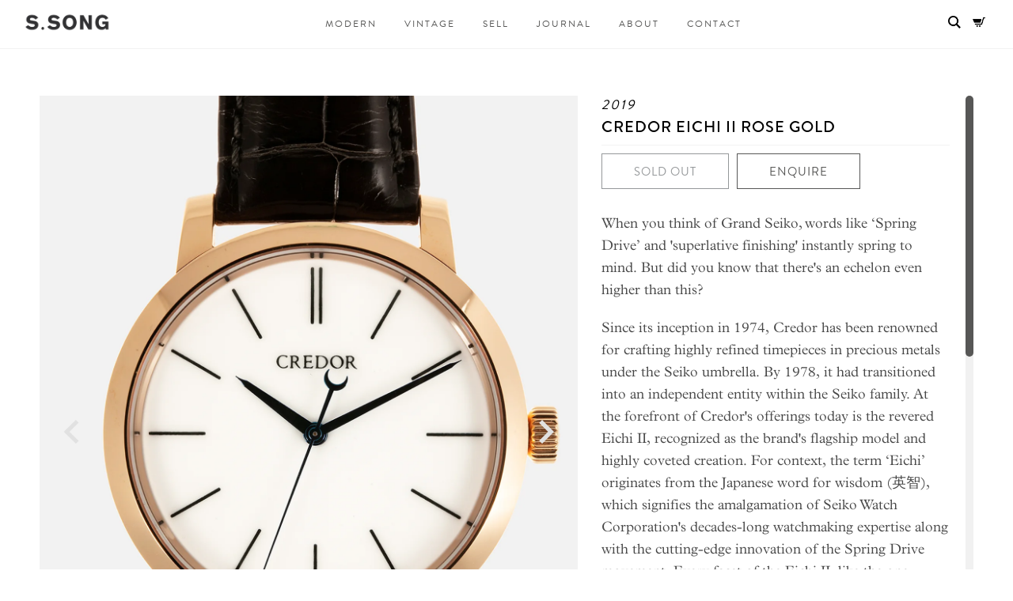

--- FILE ---
content_type: text/html; charset=utf-8
request_url: https://www.ssongwatches.com/products/credor-eichi-ii-rose-gold
body_size: 15026
content:
<!doctype html>
<!--[if IE 9]> <html class="ie9 no-js" lang="en"> <![endif]-->
<!--[if (gt IE 9)|!(IE)]><!--> <html class="no-js" lang="en"> <!--<![endif]-->
<head>
    <meta charset="utf-8">
    <meta http-equiv="X-UA-Compatible" content="IE=edge,chrome=1">
    <meta name="format-detection" content="telephone=no">
    <link rel="shortcut icon" type="image/x-icon" href="//www.ssongwatches.com/cdn/shop/t/1/assets/favicon.png?v=63156133884761177481495597044" />
    
    <title>
    Credor Eichi II 2 Rose Gold Spring Drive Watch | S.Song Vintage Timepieces
    
    
    
    &ndash; S.Song Watches
     
    </title>
    
    <meta name="description" content="When you think of Grand Seiko, words like ‘Spring Drive’ and &#39;superlative finishing&#39; instantly spring to mind. But did you know that there&#39;s an echelon even higher than this? Since its inception in 1974, Credor has been renowned for crafting highly refined timepieces in precious metals under the Seiko umbrella. By 1978">
    
    <meta name="viewport" content="width=device-width, initial-scale=1, maximum-scale=1">
    <script type="text/javascript" src="//fast.fonts.net/jsapi/1eccf01d-6826-41b7-af68-7e35c32717d9.js"></script>
    <script src="https://use.typekit.net/hok4aey.js"></script>
    <script>try{Typekit.load({ async: true });}catch(e){}</script>
    <link rel="stylesheet" href="//www.ssongwatches.com/cdn/shop/t/1/assets/style.css?v=169858355446611076511536726329">
    <link rel="stylesheet" href="//www.ssongwatches.com/cdn/shop/t/1/assets/webfont.css?v=129950556557957499221493796230">
    <script src="//ajax.googleapis.com/ajax/libs/jquery/1.11.0/jquery.min.js"></script>
    <script>window.jQuery || document.write('<script src="js/vendor/jquery-1.11.0.min.js"><\/script>')</script>
    <script src="//www.ssongwatches.com/cdn/shopifycloud/storefront/assets/themes_support/api.jquery-7ab1a3a4.js" type="text/javascript"></script>
    <script src="//www.ssongwatches.com/cdn/shop/t/1/assets/imagesloaded.pkgd.min.js?v=58209854333173575541493869970" type="text/javascript"></script>
    
    
    
    <script>window.performance && window.performance.mark && window.performance.mark('shopify.content_for_header.start');</script><meta id="shopify-digital-wallet" name="shopify-digital-wallet" content="/18729369/digital_wallets/dialog">
<link rel="alternate" type="application/json+oembed" href="https://www.ssongwatches.com/products/credor-eichi-ii-rose-gold.oembed">
<script async="async" src="/checkouts/internal/preloads.js?locale=en-US"></script>
<script id="shopify-features" type="application/json">{"accessToken":"1f518604a190a760c1457a261e4455ab","betas":["rich-media-storefront-analytics"],"domain":"www.ssongwatches.com","predictiveSearch":true,"shopId":18729369,"locale":"en"}</script>
<script>var Shopify = Shopify || {};
Shopify.shop = "ssong-watch.myshopify.com";
Shopify.locale = "en";
Shopify.currency = {"active":"USD","rate":"1.0"};
Shopify.country = "US";
Shopify.theme = {"name":"Song","id":171087372,"schema_name":null,"schema_version":null,"theme_store_id":796,"role":"main"};
Shopify.theme.handle = "null";
Shopify.theme.style = {"id":null,"handle":null};
Shopify.cdnHost = "www.ssongwatches.com/cdn";
Shopify.routes = Shopify.routes || {};
Shopify.routes.root = "/";</script>
<script type="module">!function(o){(o.Shopify=o.Shopify||{}).modules=!0}(window);</script>
<script>!function(o){function n(){var o=[];function n(){o.push(Array.prototype.slice.apply(arguments))}return n.q=o,n}var t=o.Shopify=o.Shopify||{};t.loadFeatures=n(),t.autoloadFeatures=n()}(window);</script>
<script id="shop-js-analytics" type="application/json">{"pageType":"product"}</script>
<script defer="defer" async type="module" src="//www.ssongwatches.com/cdn/shopifycloud/shop-js/modules/v2/client.init-shop-cart-sync_C5BV16lS.en.esm.js"></script>
<script defer="defer" async type="module" src="//www.ssongwatches.com/cdn/shopifycloud/shop-js/modules/v2/chunk.common_CygWptCX.esm.js"></script>
<script type="module">
  await import("//www.ssongwatches.com/cdn/shopifycloud/shop-js/modules/v2/client.init-shop-cart-sync_C5BV16lS.en.esm.js");
await import("//www.ssongwatches.com/cdn/shopifycloud/shop-js/modules/v2/chunk.common_CygWptCX.esm.js");

  window.Shopify.SignInWithShop?.initShopCartSync?.({"fedCMEnabled":true,"windoidEnabled":true});

</script>
<script id="__st">var __st={"a":18729369,"offset":28800,"reqid":"12c7ea2b-185d-42d9-a00a-7540b248ee1f-1768761017","pageurl":"www.ssongwatches.com\/products\/credor-eichi-ii-rose-gold","u":"e1e984e27f73","p":"product","rtyp":"product","rid":7208870445143};</script>
<script>window.ShopifyPaypalV4VisibilityTracking = true;</script>
<script id="captcha-bootstrap">!function(){'use strict';const t='contact',e='account',n='new_comment',o=[[t,t],['blogs',n],['comments',n],[t,'customer']],c=[[e,'customer_login'],[e,'guest_login'],[e,'recover_customer_password'],[e,'create_customer']],r=t=>t.map((([t,e])=>`form[action*='/${t}']:not([data-nocaptcha='true']) input[name='form_type'][value='${e}']`)).join(','),a=t=>()=>t?[...document.querySelectorAll(t)].map((t=>t.form)):[];function s(){const t=[...o],e=r(t);return a(e)}const i='password',u='form_key',d=['recaptcha-v3-token','g-recaptcha-response','h-captcha-response',i],f=()=>{try{return window.sessionStorage}catch{return}},m='__shopify_v',_=t=>t.elements[u];function p(t,e,n=!1){try{const o=window.sessionStorage,c=JSON.parse(o.getItem(e)),{data:r}=function(t){const{data:e,action:n}=t;return t[m]||n?{data:e,action:n}:{data:t,action:n}}(c);for(const[e,n]of Object.entries(r))t.elements[e]&&(t.elements[e].value=n);n&&o.removeItem(e)}catch(o){console.error('form repopulation failed',{error:o})}}const l='form_type',E='cptcha';function T(t){t.dataset[E]=!0}const w=window,h=w.document,L='Shopify',v='ce_forms',y='captcha';let A=!1;((t,e)=>{const n=(g='f06e6c50-85a8-45c8-87d0-21a2b65856fe',I='https://cdn.shopify.com/shopifycloud/storefront-forms-hcaptcha/ce_storefront_forms_captcha_hcaptcha.v1.5.2.iife.js',D={infoText:'Protected by hCaptcha',privacyText:'Privacy',termsText:'Terms'},(t,e,n)=>{const o=w[L][v],c=o.bindForm;if(c)return c(t,g,e,D).then(n);var r;o.q.push([[t,g,e,D],n]),r=I,A||(h.body.append(Object.assign(h.createElement('script'),{id:'captcha-provider',async:!0,src:r})),A=!0)});var g,I,D;w[L]=w[L]||{},w[L][v]=w[L][v]||{},w[L][v].q=[],w[L][y]=w[L][y]||{},w[L][y].protect=function(t,e){n(t,void 0,e),T(t)},Object.freeze(w[L][y]),function(t,e,n,w,h,L){const[v,y,A,g]=function(t,e,n){const i=e?o:[],u=t?c:[],d=[...i,...u],f=r(d),m=r(i),_=r(d.filter((([t,e])=>n.includes(e))));return[a(f),a(m),a(_),s()]}(w,h,L),I=t=>{const e=t.target;return e instanceof HTMLFormElement?e:e&&e.form},D=t=>v().includes(t);t.addEventListener('submit',(t=>{const e=I(t);if(!e)return;const n=D(e)&&!e.dataset.hcaptchaBound&&!e.dataset.recaptchaBound,o=_(e),c=g().includes(e)&&(!o||!o.value);(n||c)&&t.preventDefault(),c&&!n&&(function(t){try{if(!f())return;!function(t){const e=f();if(!e)return;const n=_(t);if(!n)return;const o=n.value;o&&e.removeItem(o)}(t);const e=Array.from(Array(32),(()=>Math.random().toString(36)[2])).join('');!function(t,e){_(t)||t.append(Object.assign(document.createElement('input'),{type:'hidden',name:u})),t.elements[u].value=e}(t,e),function(t,e){const n=f();if(!n)return;const o=[...t.querySelectorAll(`input[type='${i}']`)].map((({name:t})=>t)),c=[...d,...o],r={};for(const[a,s]of new FormData(t).entries())c.includes(a)||(r[a]=s);n.setItem(e,JSON.stringify({[m]:1,action:t.action,data:r}))}(t,e)}catch(e){console.error('failed to persist form',e)}}(e),e.submit())}));const S=(t,e)=>{t&&!t.dataset[E]&&(n(t,e.some((e=>e===t))),T(t))};for(const o of['focusin','change'])t.addEventListener(o,(t=>{const e=I(t);D(e)&&S(e,y())}));const B=e.get('form_key'),M=e.get(l),P=B&&M;t.addEventListener('DOMContentLoaded',(()=>{const t=y();if(P)for(const e of t)e.elements[l].value===M&&p(e,B);[...new Set([...A(),...v().filter((t=>'true'===t.dataset.shopifyCaptcha))])].forEach((e=>S(e,t)))}))}(h,new URLSearchParams(w.location.search),n,t,e,['guest_login'])})(!0,!0)}();</script>
<script integrity="sha256-4kQ18oKyAcykRKYeNunJcIwy7WH5gtpwJnB7kiuLZ1E=" data-source-attribution="shopify.loadfeatures" defer="defer" src="//www.ssongwatches.com/cdn/shopifycloud/storefront/assets/storefront/load_feature-a0a9edcb.js" crossorigin="anonymous"></script>
<script data-source-attribution="shopify.dynamic_checkout.dynamic.init">var Shopify=Shopify||{};Shopify.PaymentButton=Shopify.PaymentButton||{isStorefrontPortableWallets:!0,init:function(){window.Shopify.PaymentButton.init=function(){};var t=document.createElement("script");t.src="https://www.ssongwatches.com/cdn/shopifycloud/portable-wallets/latest/portable-wallets.en.js",t.type="module",document.head.appendChild(t)}};
</script>
<script data-source-attribution="shopify.dynamic_checkout.buyer_consent">
  function portableWalletsHideBuyerConsent(e){var t=document.getElementById("shopify-buyer-consent"),n=document.getElementById("shopify-subscription-policy-button");t&&n&&(t.classList.add("hidden"),t.setAttribute("aria-hidden","true"),n.removeEventListener("click",e))}function portableWalletsShowBuyerConsent(e){var t=document.getElementById("shopify-buyer-consent"),n=document.getElementById("shopify-subscription-policy-button");t&&n&&(t.classList.remove("hidden"),t.removeAttribute("aria-hidden"),n.addEventListener("click",e))}window.Shopify?.PaymentButton&&(window.Shopify.PaymentButton.hideBuyerConsent=portableWalletsHideBuyerConsent,window.Shopify.PaymentButton.showBuyerConsent=portableWalletsShowBuyerConsent);
</script>
<script data-source-attribution="shopify.dynamic_checkout.cart.bootstrap">document.addEventListener("DOMContentLoaded",(function(){function t(){return document.querySelector("shopify-accelerated-checkout-cart, shopify-accelerated-checkout")}if(t())Shopify.PaymentButton.init();else{new MutationObserver((function(e,n){t()&&(Shopify.PaymentButton.init(),n.disconnect())})).observe(document.body,{childList:!0,subtree:!0})}}));
</script>

<script>window.performance && window.performance.mark && window.performance.mark('shopify.content_for_header.end');</script>
    <!-- /snippets/social-meta-tags.liquid -->
<meta property="og:site_name" content="S.Song Watches">
<meta property="og:url" content="https://www.ssongwatches.com/products/credor-eichi-ii-rose-gold">
<meta property="og:title" content="Credor Eichi II Rose Gold">
<meta property="og:type" content="product">
<meta property="og:description" content="When you think of Grand Seiko, words like ‘Spring Drive’ and &#39;superlative finishing&#39; instantly spring to mind. But did you know that there&#39;s an echelon even higher than this? Since its inception in 1974, Credor has been renowned for crafting highly refined timepieces in precious metals under the Seiko umbrella. By 1978"><meta property="og:image" content="http://www.ssongwatches.com/cdn/shop/files/Credor-Eichi-II-RG_0076_Layer-8_1024x1024.png?v=1718263599">
<meta property="og:image:secure_url" content="https://www.ssongwatches.com/cdn/shop/files/Credor-Eichi-II-RG_0076_Layer-8_1024x1024.png?v=1718263599">

<meta name="twitter:site" content="@">
<meta name="twitter:card" content="summary_large_image">
<meta name="twitter:title" content="Credor Eichi II Rose Gold">
<meta name="twitter:description" content="When you think of Grand Seiko, words like ‘Spring Drive’ and &#39;superlative finishing&#39; instantly spring to mind. But did you know that there&#39;s an echelon even higher than this? Since its inception in 1974, Credor has been renowned for crafting highly refined timepieces in precious metals under the Seiko umbrella. By 1978">

<link rel="canonical" href="https://www.ssongwatches.com/products/credor-eichi-ii-rose-gold">
<link href="https://monorail-edge.shopifysvc.com" rel="dns-prefetch">
<script>(function(){if ("sendBeacon" in navigator && "performance" in window) {try {var session_token_from_headers = performance.getEntriesByType('navigation')[0].serverTiming.find(x => x.name == '_s').description;} catch {var session_token_from_headers = undefined;}var session_cookie_matches = document.cookie.match(/_shopify_s=([^;]*)/);var session_token_from_cookie = session_cookie_matches && session_cookie_matches.length === 2 ? session_cookie_matches[1] : "";var session_token = session_token_from_headers || session_token_from_cookie || "";function handle_abandonment_event(e) {var entries = performance.getEntries().filter(function(entry) {return /monorail-edge.shopifysvc.com/.test(entry.name);});if (!window.abandonment_tracked && entries.length === 0) {window.abandonment_tracked = true;var currentMs = Date.now();var navigation_start = performance.timing.navigationStart;var payload = {shop_id: 18729369,url: window.location.href,navigation_start,duration: currentMs - navigation_start,session_token,page_type: "product"};window.navigator.sendBeacon("https://monorail-edge.shopifysvc.com/v1/produce", JSON.stringify({schema_id: "online_store_buyer_site_abandonment/1.1",payload: payload,metadata: {event_created_at_ms: currentMs,event_sent_at_ms: currentMs}}));}}window.addEventListener('pagehide', handle_abandonment_event);}}());</script>
<script id="web-pixels-manager-setup">(function e(e,d,r,n,o){if(void 0===o&&(o={}),!Boolean(null===(a=null===(i=window.Shopify)||void 0===i?void 0:i.analytics)||void 0===a?void 0:a.replayQueue)){var i,a;window.Shopify=window.Shopify||{};var t=window.Shopify;t.analytics=t.analytics||{};var s=t.analytics;s.replayQueue=[],s.publish=function(e,d,r){return s.replayQueue.push([e,d,r]),!0};try{self.performance.mark("wpm:start")}catch(e){}var l=function(){var e={modern:/Edge?\/(1{2}[4-9]|1[2-9]\d|[2-9]\d{2}|\d{4,})\.\d+(\.\d+|)|Firefox\/(1{2}[4-9]|1[2-9]\d|[2-9]\d{2}|\d{4,})\.\d+(\.\d+|)|Chrom(ium|e)\/(9{2}|\d{3,})\.\d+(\.\d+|)|(Maci|X1{2}).+ Version\/(15\.\d+|(1[6-9]|[2-9]\d|\d{3,})\.\d+)([,.]\d+|)( \(\w+\)|)( Mobile\/\w+|) Safari\/|Chrome.+OPR\/(9{2}|\d{3,})\.\d+\.\d+|(CPU[ +]OS|iPhone[ +]OS|CPU[ +]iPhone|CPU IPhone OS|CPU iPad OS)[ +]+(15[._]\d+|(1[6-9]|[2-9]\d|\d{3,})[._]\d+)([._]\d+|)|Android:?[ /-](13[3-9]|1[4-9]\d|[2-9]\d{2}|\d{4,})(\.\d+|)(\.\d+|)|Android.+Firefox\/(13[5-9]|1[4-9]\d|[2-9]\d{2}|\d{4,})\.\d+(\.\d+|)|Android.+Chrom(ium|e)\/(13[3-9]|1[4-9]\d|[2-9]\d{2}|\d{4,})\.\d+(\.\d+|)|SamsungBrowser\/([2-9]\d|\d{3,})\.\d+/,legacy:/Edge?\/(1[6-9]|[2-9]\d|\d{3,})\.\d+(\.\d+|)|Firefox\/(5[4-9]|[6-9]\d|\d{3,})\.\d+(\.\d+|)|Chrom(ium|e)\/(5[1-9]|[6-9]\d|\d{3,})\.\d+(\.\d+|)([\d.]+$|.*Safari\/(?![\d.]+ Edge\/[\d.]+$))|(Maci|X1{2}).+ Version\/(10\.\d+|(1[1-9]|[2-9]\d|\d{3,})\.\d+)([,.]\d+|)( \(\w+\)|)( Mobile\/\w+|) Safari\/|Chrome.+OPR\/(3[89]|[4-9]\d|\d{3,})\.\d+\.\d+|(CPU[ +]OS|iPhone[ +]OS|CPU[ +]iPhone|CPU IPhone OS|CPU iPad OS)[ +]+(10[._]\d+|(1[1-9]|[2-9]\d|\d{3,})[._]\d+)([._]\d+|)|Android:?[ /-](13[3-9]|1[4-9]\d|[2-9]\d{2}|\d{4,})(\.\d+|)(\.\d+|)|Mobile Safari.+OPR\/([89]\d|\d{3,})\.\d+\.\d+|Android.+Firefox\/(13[5-9]|1[4-9]\d|[2-9]\d{2}|\d{4,})\.\d+(\.\d+|)|Android.+Chrom(ium|e)\/(13[3-9]|1[4-9]\d|[2-9]\d{2}|\d{4,})\.\d+(\.\d+|)|Android.+(UC? ?Browser|UCWEB|U3)[ /]?(15\.([5-9]|\d{2,})|(1[6-9]|[2-9]\d|\d{3,})\.\d+)\.\d+|SamsungBrowser\/(5\.\d+|([6-9]|\d{2,})\.\d+)|Android.+MQ{2}Browser\/(14(\.(9|\d{2,})|)|(1[5-9]|[2-9]\d|\d{3,})(\.\d+|))(\.\d+|)|K[Aa][Ii]OS\/(3\.\d+|([4-9]|\d{2,})\.\d+)(\.\d+|)/},d=e.modern,r=e.legacy,n=navigator.userAgent;return n.match(d)?"modern":n.match(r)?"legacy":"unknown"}(),u="modern"===l?"modern":"legacy",c=(null!=n?n:{modern:"",legacy:""})[u],f=function(e){return[e.baseUrl,"/wpm","/b",e.hashVersion,"modern"===e.buildTarget?"m":"l",".js"].join("")}({baseUrl:d,hashVersion:r,buildTarget:u}),m=function(e){var d=e.version,r=e.bundleTarget,n=e.surface,o=e.pageUrl,i=e.monorailEndpoint;return{emit:function(e){var a=e.status,t=e.errorMsg,s=(new Date).getTime(),l=JSON.stringify({metadata:{event_sent_at_ms:s},events:[{schema_id:"web_pixels_manager_load/3.1",payload:{version:d,bundle_target:r,page_url:o,status:a,surface:n,error_msg:t},metadata:{event_created_at_ms:s}}]});if(!i)return console&&console.warn&&console.warn("[Web Pixels Manager] No Monorail endpoint provided, skipping logging."),!1;try{return self.navigator.sendBeacon.bind(self.navigator)(i,l)}catch(e){}var u=new XMLHttpRequest;try{return u.open("POST",i,!0),u.setRequestHeader("Content-Type","text/plain"),u.send(l),!0}catch(e){return console&&console.warn&&console.warn("[Web Pixels Manager] Got an unhandled error while logging to Monorail."),!1}}}}({version:r,bundleTarget:l,surface:e.surface,pageUrl:self.location.href,monorailEndpoint:e.monorailEndpoint});try{o.browserTarget=l,function(e){var d=e.src,r=e.async,n=void 0===r||r,o=e.onload,i=e.onerror,a=e.sri,t=e.scriptDataAttributes,s=void 0===t?{}:t,l=document.createElement("script"),u=document.querySelector("head"),c=document.querySelector("body");if(l.async=n,l.src=d,a&&(l.integrity=a,l.crossOrigin="anonymous"),s)for(var f in s)if(Object.prototype.hasOwnProperty.call(s,f))try{l.dataset[f]=s[f]}catch(e){}if(o&&l.addEventListener("load",o),i&&l.addEventListener("error",i),u)u.appendChild(l);else{if(!c)throw new Error("Did not find a head or body element to append the script");c.appendChild(l)}}({src:f,async:!0,onload:function(){if(!function(){var e,d;return Boolean(null===(d=null===(e=window.Shopify)||void 0===e?void 0:e.analytics)||void 0===d?void 0:d.initialized)}()){var d=window.webPixelsManager.init(e)||void 0;if(d){var r=window.Shopify.analytics;r.replayQueue.forEach((function(e){var r=e[0],n=e[1],o=e[2];d.publishCustomEvent(r,n,o)})),r.replayQueue=[],r.publish=d.publishCustomEvent,r.visitor=d.visitor,r.initialized=!0}}},onerror:function(){return m.emit({status:"failed",errorMsg:"".concat(f," has failed to load")})},sri:function(e){var d=/^sha384-[A-Za-z0-9+/=]+$/;return"string"==typeof e&&d.test(e)}(c)?c:"",scriptDataAttributes:o}),m.emit({status:"loading"})}catch(e){m.emit({status:"failed",errorMsg:(null==e?void 0:e.message)||"Unknown error"})}}})({shopId: 18729369,storefrontBaseUrl: "https://www.ssongwatches.com",extensionsBaseUrl: "https://extensions.shopifycdn.com/cdn/shopifycloud/web-pixels-manager",monorailEndpoint: "https://monorail-edge.shopifysvc.com/unstable/produce_batch",surface: "storefront-renderer",enabledBetaFlags: ["2dca8a86"],webPixelsConfigList: [{"id":"shopify-app-pixel","configuration":"{}","eventPayloadVersion":"v1","runtimeContext":"STRICT","scriptVersion":"0450","apiClientId":"shopify-pixel","type":"APP","privacyPurposes":["ANALYTICS","MARKETING"]},{"id":"shopify-custom-pixel","eventPayloadVersion":"v1","runtimeContext":"LAX","scriptVersion":"0450","apiClientId":"shopify-pixel","type":"CUSTOM","privacyPurposes":["ANALYTICS","MARKETING"]}],isMerchantRequest: false,initData: {"shop":{"name":"S.Song Watches","paymentSettings":{"currencyCode":"USD"},"myshopifyDomain":"ssong-watch.myshopify.com","countryCode":"SG","storefrontUrl":"https:\/\/www.ssongwatches.com"},"customer":null,"cart":null,"checkout":null,"productVariants":[{"price":{"amount":30000.0,"currencyCode":"USD"},"product":{"title":"Credor Eichi II Rose Gold","vendor":"2019","id":"7208870445143","untranslatedTitle":"Credor Eichi II Rose Gold","url":"\/products\/credor-eichi-ii-rose-gold","type":"Watch"},"id":"41042499928151","image":{"src":"\/\/www.ssongwatches.com\/cdn\/shop\/files\/Credor-Eichi-II-RG_0076_Layer-8.png?v=1718263599"},"sku":null,"title":"Default Title","untranslatedTitle":"Default Title"}],"purchasingCompany":null},},"https://www.ssongwatches.com/cdn","fcfee988w5aeb613cpc8e4bc33m6693e112",{"modern":"","legacy":""},{"shopId":"18729369","storefrontBaseUrl":"https:\/\/www.ssongwatches.com","extensionBaseUrl":"https:\/\/extensions.shopifycdn.com\/cdn\/shopifycloud\/web-pixels-manager","surface":"storefront-renderer","enabledBetaFlags":"[\"2dca8a86\"]","isMerchantRequest":"false","hashVersion":"fcfee988w5aeb613cpc8e4bc33m6693e112","publish":"custom","events":"[[\"page_viewed\",{}],[\"product_viewed\",{\"productVariant\":{\"price\":{\"amount\":30000.0,\"currencyCode\":\"USD\"},\"product\":{\"title\":\"Credor Eichi II Rose Gold\",\"vendor\":\"2019\",\"id\":\"7208870445143\",\"untranslatedTitle\":\"Credor Eichi II Rose Gold\",\"url\":\"\/products\/credor-eichi-ii-rose-gold\",\"type\":\"Watch\"},\"id\":\"41042499928151\",\"image\":{\"src\":\"\/\/www.ssongwatches.com\/cdn\/shop\/files\/Credor-Eichi-II-RG_0076_Layer-8.png?v=1718263599\"},\"sku\":null,\"title\":\"Default Title\",\"untranslatedTitle\":\"Default Title\"}}]]"});</script><script>
  window.ShopifyAnalytics = window.ShopifyAnalytics || {};
  window.ShopifyAnalytics.meta = window.ShopifyAnalytics.meta || {};
  window.ShopifyAnalytics.meta.currency = 'USD';
  var meta = {"product":{"id":7208870445143,"gid":"gid:\/\/shopify\/Product\/7208870445143","vendor":"2019","type":"Watch","handle":"credor-eichi-ii-rose-gold","variants":[{"id":41042499928151,"price":3000000,"name":"Credor Eichi II Rose Gold","public_title":null,"sku":null}],"remote":false},"page":{"pageType":"product","resourceType":"product","resourceId":7208870445143,"requestId":"12c7ea2b-185d-42d9-a00a-7540b248ee1f-1768761017"}};
  for (var attr in meta) {
    window.ShopifyAnalytics.meta[attr] = meta[attr];
  }
</script>
<script class="analytics">
  (function () {
    var customDocumentWrite = function(content) {
      var jquery = null;

      if (window.jQuery) {
        jquery = window.jQuery;
      } else if (window.Checkout && window.Checkout.$) {
        jquery = window.Checkout.$;
      }

      if (jquery) {
        jquery('body').append(content);
      }
    };

    var hasLoggedConversion = function(token) {
      if (token) {
        return document.cookie.indexOf('loggedConversion=' + token) !== -1;
      }
      return false;
    }

    var setCookieIfConversion = function(token) {
      if (token) {
        var twoMonthsFromNow = new Date(Date.now());
        twoMonthsFromNow.setMonth(twoMonthsFromNow.getMonth() + 2);

        document.cookie = 'loggedConversion=' + token + '; expires=' + twoMonthsFromNow;
      }
    }

    var trekkie = window.ShopifyAnalytics.lib = window.trekkie = window.trekkie || [];
    if (trekkie.integrations) {
      return;
    }
    trekkie.methods = [
      'identify',
      'page',
      'ready',
      'track',
      'trackForm',
      'trackLink'
    ];
    trekkie.factory = function(method) {
      return function() {
        var args = Array.prototype.slice.call(arguments);
        args.unshift(method);
        trekkie.push(args);
        return trekkie;
      };
    };
    for (var i = 0; i < trekkie.methods.length; i++) {
      var key = trekkie.methods[i];
      trekkie[key] = trekkie.factory(key);
    }
    trekkie.load = function(config) {
      trekkie.config = config || {};
      trekkie.config.initialDocumentCookie = document.cookie;
      var first = document.getElementsByTagName('script')[0];
      var script = document.createElement('script');
      script.type = 'text/javascript';
      script.onerror = function(e) {
        var scriptFallback = document.createElement('script');
        scriptFallback.type = 'text/javascript';
        scriptFallback.onerror = function(error) {
                var Monorail = {
      produce: function produce(monorailDomain, schemaId, payload) {
        var currentMs = new Date().getTime();
        var event = {
          schema_id: schemaId,
          payload: payload,
          metadata: {
            event_created_at_ms: currentMs,
            event_sent_at_ms: currentMs
          }
        };
        return Monorail.sendRequest("https://" + monorailDomain + "/v1/produce", JSON.stringify(event));
      },
      sendRequest: function sendRequest(endpointUrl, payload) {
        // Try the sendBeacon API
        if (window && window.navigator && typeof window.navigator.sendBeacon === 'function' && typeof window.Blob === 'function' && !Monorail.isIos12()) {
          var blobData = new window.Blob([payload], {
            type: 'text/plain'
          });

          if (window.navigator.sendBeacon(endpointUrl, blobData)) {
            return true;
          } // sendBeacon was not successful

        } // XHR beacon

        var xhr = new XMLHttpRequest();

        try {
          xhr.open('POST', endpointUrl);
          xhr.setRequestHeader('Content-Type', 'text/plain');
          xhr.send(payload);
        } catch (e) {
          console.log(e);
        }

        return false;
      },
      isIos12: function isIos12() {
        return window.navigator.userAgent.lastIndexOf('iPhone; CPU iPhone OS 12_') !== -1 || window.navigator.userAgent.lastIndexOf('iPad; CPU OS 12_') !== -1;
      }
    };
    Monorail.produce('monorail-edge.shopifysvc.com',
      'trekkie_storefront_load_errors/1.1',
      {shop_id: 18729369,
      theme_id: 171087372,
      app_name: "storefront",
      context_url: window.location.href,
      source_url: "//www.ssongwatches.com/cdn/s/trekkie.storefront.cd680fe47e6c39ca5d5df5f0a32d569bc48c0f27.min.js"});

        };
        scriptFallback.async = true;
        scriptFallback.src = '//www.ssongwatches.com/cdn/s/trekkie.storefront.cd680fe47e6c39ca5d5df5f0a32d569bc48c0f27.min.js';
        first.parentNode.insertBefore(scriptFallback, first);
      };
      script.async = true;
      script.src = '//www.ssongwatches.com/cdn/s/trekkie.storefront.cd680fe47e6c39ca5d5df5f0a32d569bc48c0f27.min.js';
      first.parentNode.insertBefore(script, first);
    };
    trekkie.load(
      {"Trekkie":{"appName":"storefront","development":false,"defaultAttributes":{"shopId":18729369,"isMerchantRequest":null,"themeId":171087372,"themeCityHash":"978573029502630299","contentLanguage":"en","currency":"USD","eventMetadataId":"6180caa4-3509-4edd-91e2-5034d231abe1"},"isServerSideCookieWritingEnabled":true,"monorailRegion":"shop_domain","enabledBetaFlags":["65f19447"]},"Session Attribution":{},"S2S":{"facebookCapiEnabled":false,"source":"trekkie-storefront-renderer","apiClientId":580111}}
    );

    var loaded = false;
    trekkie.ready(function() {
      if (loaded) return;
      loaded = true;

      window.ShopifyAnalytics.lib = window.trekkie;

      var originalDocumentWrite = document.write;
      document.write = customDocumentWrite;
      try { window.ShopifyAnalytics.merchantGoogleAnalytics.call(this); } catch(error) {};
      document.write = originalDocumentWrite;

      window.ShopifyAnalytics.lib.page(null,{"pageType":"product","resourceType":"product","resourceId":7208870445143,"requestId":"12c7ea2b-185d-42d9-a00a-7540b248ee1f-1768761017","shopifyEmitted":true});

      var match = window.location.pathname.match(/checkouts\/(.+)\/(thank_you|post_purchase)/)
      var token = match? match[1]: undefined;
      if (!hasLoggedConversion(token)) {
        setCookieIfConversion(token);
        window.ShopifyAnalytics.lib.track("Viewed Product",{"currency":"USD","variantId":41042499928151,"productId":7208870445143,"productGid":"gid:\/\/shopify\/Product\/7208870445143","name":"Credor Eichi II Rose Gold","price":"30000.00","sku":null,"brand":"2019","variant":null,"category":"Watch","nonInteraction":true,"remote":false},undefined,undefined,{"shopifyEmitted":true});
      window.ShopifyAnalytics.lib.track("monorail:\/\/trekkie_storefront_viewed_product\/1.1",{"currency":"USD","variantId":41042499928151,"productId":7208870445143,"productGid":"gid:\/\/shopify\/Product\/7208870445143","name":"Credor Eichi II Rose Gold","price":"30000.00","sku":null,"brand":"2019","variant":null,"category":"Watch","nonInteraction":true,"remote":false,"referer":"https:\/\/www.ssongwatches.com\/products\/credor-eichi-ii-rose-gold"});
      }
    });


        var eventsListenerScript = document.createElement('script');
        eventsListenerScript.async = true;
        eventsListenerScript.src = "//www.ssongwatches.com/cdn/shopifycloud/storefront/assets/shop_events_listener-3da45d37.js";
        document.getElementsByTagName('head')[0].appendChild(eventsListenerScript);

})();</script>
<script
  defer
  src="https://www.ssongwatches.com/cdn/shopifycloud/perf-kit/shopify-perf-kit-3.0.4.min.js"
  data-application="storefront-renderer"
  data-shop-id="18729369"
  data-render-region="gcp-us-central1"
  data-page-type="product"
  data-theme-instance-id="171087372"
  data-theme-name=""
  data-theme-version=""
  data-monorail-region="shop_domain"
  data-resource-timing-sampling-rate="10"
  data-shs="true"
  data-shs-beacon="true"
  data-shs-export-with-fetch="true"
  data-shs-logs-sample-rate="1"
  data-shs-beacon-endpoint="https://www.ssongwatches.com/api/collect"
></script>
</head>

<body>
    <script>
        var money_format = "${{amount}}";
    </script>
    
<script src="//www.ssongwatches.com/cdn/shop/t/1/assets/jquery.cookie.js?v=61671871682430135081495184903" type="text/javascript"></script>
<link href="//www.ssongwatches.com/cdn/shop/t/1/assets/magnific-popup.css?v=163095813870640300171495597555" rel="stylesheet" type="text/css" media="all" />
<script src="//www.ssongwatches.com/cdn/shop/t/1/assets/jquery.magnific-popup.min.js?v=184369421263510081681495184362" type="text/javascript"></script>

<div class="global-popup mfp-hide" id="mailing-list-popup">
  <div class="global-popup-inner">
    <h3 class="global-header">Be the first to find out about new watches and content</h3>
    <form class="footer-email-con" target="_blank" method="POST" action="//ssongwatches.us16.list-manage.com/subscribe/post?u=30c098a7e23b290eeb2f918f7&amp;id=a0ddadd84e">
      <input type="text" name="EMAIL" placeholder="Enter email address" class="footer-email">
      <input type="submit" value="Subscribe" class="footer-subscribe">
    </form>
  </div>
</div>

<script>
  $(function(){

    var duration = 40 * 1000;
    var check_cookie = $.cookie('mailing_list_popup');
    if(check_cookie == null){
      $.cookie('mailing_list_popup', 'expires_seven_days', { expires: 5 });
      setTimeout(function(){
       $.magnificPopup.open({
        items: {
          src: '#mailing-list-popup',
          type: 'inline'
        }
      });
     },duration);
    }

    $(".global-popup-close").on("click",function(e){
      e.preventDefault();
      $.magnificPopup.close();
    });

    $(".global-popup form").on("submit",function(){
      $.magnificPopup.close();
    });
  });

</script>

    <div id="shopify-section-header" class="shopify-section">
<header>
  <div class="show-mobile hide-tablet">
    <div class="header-con clear">
      <div class="header-logo col-5">
        <a href="/"><img src="//www.ssongwatches.com/cdn/shop/t/1/assets/LOGO2.png?v=46134775367977238701495121718"></a>
      </div>
      <div class="header-top-icons col-7">
        <div class="header-top-buttons">
          <div class="header-icon header-menu" id="header-menu-mobile"></div>
          <div class="header-icon header-search" id="header-search-mobile"></div>
          <!-- <a class="header-icon header-account" href="/account"></a> -->
          <a class="header-icon header-cart" href="/cart"><span class="header-cart-count hide-mobile">0</span></a>
        </div>
      </div>
    </div>

    <nav id="header-menu-dropdown-mobile" class="header-nav hide-mobile">
      <ul>
        
        <li class="parent">
          <a href="/collections/modern" class="parent-link">Modern</a>
         <!--  <div id="" class="header-dropdown-menu-con">
            <div class="dropdown-con">

              

            </div>
          </div> -->
        </li>
        
        <li class="parent">
          <a href="/collections/vintage" class="parent-link">Vintage</a>
         <!--  <div id="" class="header-dropdown-menu-con">
            <div class="dropdown-con">

              

            </div>
          </div> -->
        </li>
        
        <li class="parent">
          <a href="/pages/sell-your-watch" class="parent-link">Sell</a>
         <!--  <div id="" class="header-dropdown-menu-con">
            <div class="dropdown-con">

              

            </div>
          </div> -->
        </li>
        
        <li class="parent">
          <a href="/blogs/journal" class="parent-link">Journal</a>
         <!--  <div id="" class="header-dropdown-menu-con">
            <div class="dropdown-con">

              

            </div>
          </div> -->
        </li>
        
        <li class="parent">
          <a href="/pages/about" class="parent-link">About</a>
         <!--  <div id="" class="header-dropdown-menu-con">
            <div class="dropdown-con">

              

            </div>
          </div> -->
        </li>
        
        <li class="parent">
          <a href="/pages/contact" class="parent-link">Contact</a>
         <!--  <div id="" class="header-dropdown-menu-con">
            <div class="dropdown-con">

              

            </div>
          </div> -->
        </li>
        
      </ul>
    </nav>


    <div id="header-search-dropdown-mobile" class="header-dropdown-con hide-mobile">
      <div class="header-search-con header-top-buttons">
        <form action="/search" class="search-form">
          <input type="hidden" name='q' id='q' value=''>
          <input type="text" value="" placeholder="search" class="header-search-bar">
          <input type="hidden" name="type" value="product">
          <input type="submit" class="global-link" value="Search">
        </form>
      </div>
    </div>
  </div>




  <div class="hide-mobile show-tablet">
    <div class="header-con clear">
      <div class="header-top clear">

        <div class="header-top-right">
          <nav id="" class="header-nav">
            <div class="header-left-right header-logo left">
              <a href="/"><img src="//www.ssongwatches.com/cdn/shop/t/1/assets/LOGO2.png?v=46134775367977238701495121718">
              </a>
            </div>

            <div class="header-left-right header-icon-con right">
              <div class="header-icon header-search" id="header-search-desktop"></div>

             <!--  <a class="header-icon header-account" href="/account"></a> -->

              <a class="header-icon header-cart" href="/cart"><span class="header-cart-count hide-mobile">0</span></a>

            </div>

            <ul>
              
              <li class="parent">
                <a href="/collections/modern" class="parent-link">Modern</a>
                <!-- <div id="" class="header-dropdown-menu-con">
                  <div class="dropdown-con">

                    

                  </div>
                </div> -->

              </li>
              
              <li class="parent">
                <a href="/collections/vintage" class="parent-link">Vintage</a>
                <!-- <div id="" class="header-dropdown-menu-con">
                  <div class="dropdown-con">

                    

                  </div>
                </div> -->

              </li>
              
              <li class="parent">
                <a href="/pages/sell-your-watch" class="parent-link">Sell</a>
                <!-- <div id="" class="header-dropdown-menu-con">
                  <div class="dropdown-con">

                    

                  </div>
                </div> -->

              </li>
              
              <li class="parent">
                <a href="/blogs/journal" class="parent-link">Journal</a>
                <!-- <div id="" class="header-dropdown-menu-con">
                  <div class="dropdown-con">

                    

                  </div>
                </div> -->

              </li>
              
              <li class="parent">
                <a href="/pages/about" class="parent-link">About</a>
                <!-- <div id="" class="header-dropdown-menu-con">
                  <div class="dropdown-con">

                    

                  </div>
                </div> -->

              </li>
              
              <li class="parent">
                <a href="/pages/contact" class="parent-link">Contact</a>
                <!-- <div id="" class="header-dropdown-menu-con">
                  <div class="dropdown-con">

                    

                  </div>
                </div> -->

              </li>
              
            </ul>
          </nav>
        </div>
      </div>
    </div>
  </div>

  <aside class="header-cart-con">
	<a href="JavaScript:window.close()" class="header-cart-close"></a>
	<div class="header-cart-top">
		<h3>Added to cart</h3>
		<div class="header-cart-top-items-list">
			<div class="header-cart-top-items-each">
				<div class="header-cart-top-items-each-img">
					<a href="" class="header-cart-image-link">
						<img src="//www.ssongwatches.com/cdn/shopifycloud/storefront/assets/no-image-2048-a2addb12_300x300_crop_center.gif" alt="" class="image" / >
					</a>
				</div>
				<div class="header-cart-top-items-each-info relative small">	
					<div class="global-product-name">
						<a class="cart-product-name header-cart-product-name" href=""></a>
					</div>
					<div class="header-cart-top-items-each-info-controls">
						<div class="global-price header-cart-price"></div>
					</div>
				</div>
			</div>
		</div>
	</div>

	<div class="header-cart-bottom">
		<div class="header-cart-buttons">
			<div class="global-button reverse cart-button">
				<a href="/cart">View Cart</a>
			</div>
		</div>
	</div>
	
</aside>


  <div id="header-search-dropdown-desktop" class="header-dropdown-con hide-mobile">
    <div class="header-search-con header-top-buttons">
      <form action="/search" class="search-form">
        <input type="hidden" name='q' id='q' value=''>
        <input type="text" value="" placeholder="search" class="header-search-bar">
        <input type="hidden" name="type" value="product">
        <input type="submit" class="global-link" value="Search">
      </form>
    </div>
  </div>
</header></div>
    <link href="//www.ssongwatches.com/cdn/shop/t/1/assets/jquery.jscrollpane.css?v=143134929891595911291505115236" rel="stylesheet" type="text/css" media="all" />
<script src="//www.ssongwatches.com/cdn/shop/t/1/assets/jquery.mousewheel.js?v=39587431036774307851504449085" type="text/javascript"></script>
<script src="//www.ssongwatches.com/cdn/shop/t/1/assets/jquery.jscrollpane.min.js?v=125658670069333922731504449112" type="text/javascript"></script>



<div class="global-popup mfp-hide" id="global-stock-message">
	<div class="global-popup-inner">
		<h3 class="global-header">Out of stock</h3>
		<div class="rte">
			<p>
				Sorry this item is currently out of stock.
			</p>
		</div>
	</div>
</div>


<div class="mfp-hide product-enquiry-popup">
	<div class="product-enquiry-popup-inner">
		<h3 class="global-header" id="enquiry-info">
			Enquire about Credor Eichi II Rose Gold
		</h3>
		<h3 class="global-header" id="enquiry-buy">
			Enquire to buy Credor Eichi II Rose Gold
		</h3>
		<form method="post" action="/contact#contact_form" id="contact_form" accept-charset="UTF-8" class="contact-form"><input type="hidden" name="form_type" value="contact" /><input type="hidden" name="utf8" value="✓" />
		
		<div class="contact-form">
			<div class="contact-form-each">
				<label for="name">Name</label>
				<input type="text" name="contact[name]" id="name" class="input" placeholder="">
			</div>
			<div class="contact-form-each">
				<label for="email">Email</label>
				<input type="email" name="contact[email]" id="email" class="input" placeholder="">
			</div>
			<div class="contact-form-each">
				<label for="message">Message</label>
				<textarea rows="5" name="contact[body]" id="message" placeholder="" class="input"></textarea>
			</div>
			<input type="hidden" name="contact[subject]" id="subject" value="Credor Eichi II Rose Gold">
			<button type="submit" class="global-button white" id="contact-form-button">
				Submit enquiry
			</button>
		</div>
		</form>
	</div>
</div>

<script>
	$(function(){
		$(".product-enquiry-popup-close").on("click",function(e){
			e.preventDefault();
			$.magnificPopup.close();
		});
		$(".product-enquire-button").on("click",function(e){
			e.preventDefault();
			$("#enquiry-buy").hide();
			$("#enquiry-info").show();
			$("#subject").val("Enquiry about Credor Eichi II Rose Gold");
			$.magnificPopup.open({
				items: {
					src: '.product-enquiry-popup',
					type: 'inline'
				}
			});
		});

		var sending = false;
		$("#contact_form").on("submit",function(e){
			error = true;
			t = $("#contact-form-button");
			$(".product-enquiry-popup .error").remove();
			name = $("#name").val().trim();
			email = $("#email").val().trim();
			message = $("#message").val().trim();
			subject = $("#subject").val().trim();

			if(! name)
			{
				$("#name").after("<div class='error'>Please enter your name.</div>");
				error = false;
			}
			if(! email)
			{
				$("#email").after("<div class='error'>Please enter your email.</div>");
				error = false;
			}
			if(! message)
			{
				$("#message").after("<div class='error'>Please enter your message.</div>");
				error = false;
			}
			if(! error)
			{
				t.html("Submit enquiry");
			}
			console.log(error);
			return error;
		});
	});
</script>

<aside class="global-content-con product-con">
	<div class="container">

		<div class="product-content-each clear">
			<div class="row">
				<div class="product-image-con col-12 col-tablet-6 col-desktop-7 clear">
	<div class="product-image-gallery zoom">
		
		<div class="image-gallery-each">
			<img src="//www.ssongwatches.com/cdn/shop/files/Credor-Eichi-II-RG_0076_Layer-8.png?v=1718263599" alt="Brand: Credor Year: 2019 Model: Eichi II Reference Number: GBLT998 Material: 18-carat Rose Gold Movement: Credor Cal. 7R14A 1 Spring Drive, Manual-Winding Case Dimensions: 39mm x 10.3mm Strap: 19mm Strap: Credor Black Alligator Leather Strap with Signed 18-carat Rose Gold Deployant Buckle">
		</div>
		
		<div class="image-gallery-each">
			<img src="//www.ssongwatches.com/cdn/shop/files/Credor-Eichi-II-RG_0069_AAAAAAA.png?v=1718263599" alt="Brand: Credor Year: 2019 Model: Eichi II Reference Number: GBLT998 Material: 18-carat Rose Gold Movement: Credor Cal. 7R14A 1 Spring Drive, Manual-Winding Case Dimensions: 39mm x 10.3mm Strap: 19mm Strap: Credor Black Alligator Leather Strap with Signed 18-carat Rose Gold Deployant Buckle">
		</div>
		
		<div class="image-gallery-each">
			<img src="//www.ssongwatches.com/cdn/shop/files/Credor-Eichi-II-RG_0068_AAAAAA.png?v=1718263599" alt="Brand: Credor Year: 2019 Model: Eichi II Reference Number: GBLT998 Material: 18-carat Rose Gold Movement: Credor Cal. 7R14A 1 Spring Drive, Manual-Winding Case Dimensions: 39mm x 10.3mm Strap: 19mm Strap: Credor Black Alligator Leather Strap with Signed 18-carat Rose Gold Deployant Buckle">
		</div>
		
		<div class="image-gallery-each">
			<img src="//www.ssongwatches.com/cdn/shop/files/Credor-Eichi-II-RG_0070_Layer-112.png?v=1718263599" alt="Brand: Credor Year: 2019 Model: Eichi II Reference Number: GBLT998 Material: 18-carat Rose Gold Movement: Credor Cal. 7R14A 1 Spring Drive, Manual-Winding Case Dimensions: 39mm x 10.3mm Strap: 19mm Strap: Credor Black Alligator Leather Strap with Signed 18-carat Rose Gold Deployant Buckle">
		</div>
		
		<div class="image-gallery-each">
			<img src="//www.ssongwatches.com/cdn/shop/files/Credor-Eichi-II-RG_0075_Layer-107.png?v=1718263599" alt="Brand: Credor Year: 2019 Model: Eichi II Reference Number: GBLT998 Material: 18-carat Rose Gold Movement: Credor Cal. 7R14A 1 Spring Drive, Manual-Winding Case Dimensions: 39mm x 10.3mm Strap: 19mm Strap: Credor Black Alligator Leather Strap with Signed 18-carat Rose Gold Deployant Buckle">
		</div>
		
		<div class="image-gallery-each">
			<img src="//www.ssongwatches.com/cdn/shop/files/Credor-Eichi-II-RG_0072_Layer-110.png?v=1718263599" alt="Brand: Credor Year: 2019 Model: Eichi II Reference Number: GBLT998 Material: 18-carat Rose Gold Movement: Credor Cal. 7R14A 1 Spring Drive, Manual-Winding Case Dimensions: 39mm x 10.3mm Strap: 19mm Strap: Credor Black Alligator Leather Strap with Signed 18-carat Rose Gold Deployant Buckle">
		</div>
		
		<div class="image-gallery-each">
			<img src="//www.ssongwatches.com/cdn/shop/files/Credor-Eichi-II-RG_0073_Layer-109.png?v=1718263599" alt="Brand: Credor Year: 2019 Model: Eichi II Reference Number: GBLT998 Material: 18-carat Rose Gold Movement: Credor Cal. 7R14A 1 Spring Drive, Manual-Winding Case Dimensions: 39mm x 10.3mm Strap: 19mm Strap: Credor Black Alligator Leather Strap with Signed 18-carat Rose Gold Deployant Buckle">
		</div>
		
		<div class="image-gallery-each">
			<img src="//www.ssongwatches.com/cdn/shop/files/Credor-Eichi-II-RG_0067_AAAAA.png?v=1718263599" alt="Brand: Credor Year: 2019 Model: Eichi II Reference Number: GBLT998 Material: 18-carat Rose Gold Movement: Credor Cal. 7R14A 1 Spring Drive, Manual-Winding Case Dimensions: 39mm x 10.3mm Strap: 19mm Strap: Credor Black Alligator Leather Strap with Signed 18-carat Rose Gold Deployant Buckle">
		</div>
		
		<div class="image-gallery-each">
			<img src="//www.ssongwatches.com/cdn/shop/files/Credor-Eichi-II-RG_0081_Layer-3.png?v=1718263599" alt="Brand: Credor Year: 2019 Model: Eichi II Reference Number: GBLT998 Material: 18-carat Rose Gold Movement: Credor Cal. 7R14A 1 Spring Drive, Manual-Winding Case Dimensions: 39mm x 10.3mm Strap: 19mm Strap: Credor Black Alligator Leather Strap with Signed 18-carat Rose Gold Deployant Buckle">
		</div>
		
		<div class="image-gallery-each">
			<img src="//www.ssongwatches.com/cdn/shop/files/Credor-Eichi-II-RG_0082_Layer-1.png?v=1718263599" alt="Brand: Credor Year: 2019 Model: Eichi II Reference Number: GBLT998 Material: 18-carat Rose Gold Movement: Credor Cal. 7R14A 1 Spring Drive, Manual-Winding Case Dimensions: 39mm x 10.3mm Strap: 19mm Strap: Credor Black Alligator Leather Strap with Signed 18-carat Rose Gold Deployant Buckle">
		</div>
		
		<div class="image-gallery-each">
			<img src="//www.ssongwatches.com/cdn/shop/files/Credor-Eichi-II-RG_0071_Layer-111.png?v=1718263599" alt="Brand: Credor Year: 2019 Model: Eichi II Reference Number: GBLT998 Material: 18-carat Rose Gold Movement: Credor Cal. 7R14A 1 Spring Drive, Manual-Winding Case Dimensions: 39mm x 10.3mm Strap: 19mm Strap: Credor Black Alligator Leather Strap with Signed 18-carat Rose Gold Deployant Buckle">
		</div>
		
		<div class="image-gallery-each">
			<img src="//www.ssongwatches.com/cdn/shop/files/Credor-Eichi-II-RG_0074_Layer-108.png?v=1718263599" alt="Brand: Credor Year: 2019 Model: Eichi II Reference Number: GBLT998 Material: 18-carat Rose Gold Movement: Credor Cal. 7R14A 1 Spring Drive, Manual-Winding Case Dimensions: 39mm x 10.3mm Strap: 19mm Strap: Credor Black Alligator Leather Strap with Signed 18-carat Rose Gold Deployant Buckle">
		</div>
		
		<div class="image-gallery-each">
			<img src="//www.ssongwatches.com/cdn/shop/files/Credor-Eichi-II-RG_0077_Layer-7.png?v=1718263599" alt="Brand: Credor Year: 2019 Model: Eichi II Reference Number: GBLT998 Material: 18-carat Rose Gold Movement: Credor Cal. 7R14A 1 Spring Drive, Manual-Winding Case Dimensions: 39mm x 10.3mm Strap: 19mm Strap: Credor Black Alligator Leather Strap with Signed 18-carat Rose Gold Deployant Buckle">
		</div>
		
		<div class="image-gallery-each">
			<img src="//www.ssongwatches.com/cdn/shop/files/Credor-Eichi-II-RG_0078_Layer-6.png?v=1718263599" alt="Brand: Credor Year: 2019 Model: Eichi II Reference Number: GBLT998 Material: 18-carat Rose Gold Movement: Credor Cal. 7R14A 1 Spring Drive, Manual-Winding Case Dimensions: 39mm x 10.3mm Strap: 19mm Strap: Credor Black Alligator Leather Strap with Signed 18-carat Rose Gold Deployant Buckle">
		</div>
		
		<div class="image-gallery-each">
			<img src="//www.ssongwatches.com/cdn/shop/files/Credor-Eichi-II-RG_0079_Layer-5.png?v=1718263599" alt="Brand: Credor Year: 2019 Model: Eichi II Reference Number: GBLT998 Material: 18-carat Rose Gold Movement: Credor Cal. 7R14A 1 Spring Drive, Manual-Winding Case Dimensions: 39mm x 10.3mm Strap: 19mm Strap: Credor Black Alligator Leather Strap with Signed 18-carat Rose Gold Deployant Buckle">
		</div>
		
		<div class="image-gallery-each">
			<img src="//www.ssongwatches.com/cdn/shop/files/Credor-Eichi-II-RG_0080_Layer-4.png?v=1718263599" alt="Brand: Credor Year: 2019 Model: Eichi II Reference Number: GBLT998 Material: 18-carat Rose Gold Movement: Credor Cal. 7R14A 1 Spring Drive, Manual-Winding Case Dimensions: 39mm x 10.3mm Strap: 19mm Strap: Credor Black Alligator Leather Strap with Signed 18-carat Rose Gold Deployant Buckle">
		</div>
		
		<div class="image-gallery-each">
			<img src="//www.ssongwatches.com/cdn/shop/files/Credor-Eichi-II-RG_0083_Layer-2.png?v=1718263542" alt="Brand: Credor Year: 2019 Model: Eichi II Reference Number: GBLT998 Material: 18-carat Rose Gold Movement: Credor Cal. 7R14A 1 Spring Drive, Manual-Winding Case Dimensions: 39mm x 10.3mm Strap: 19mm Strap: Credor Black Alligator Leather Strap with Signed 18-carat Rose Gold Deployant Buckle">
		</div>
		
	</div>


	<div class="row">

		<div class="product-slider-nav clear">
			
			<div class="slider-nav col-3 col-tablet-3 col-desktop-3" data-index="0">
				<img src="//www.ssongwatches.com/cdn/shop/files/Credor-Eichi-II-RG_0076_Layer-8.png?v=1718263599" alt="Brand: Credor Year: 2019 Model: Eichi II Reference Number: GBLT998 Material: 18-carat Rose Gold Movement: Credor Cal. 7R14A 1 Spring Drive, Manual-Winding Case Dimensions: 39mm x 10.3mm Strap: 19mm Strap: Credor Black Alligator Leather Strap with Signed 18-carat Rose Gold Deployant Buckle">
			</div>
			
			<div class="slider-nav col-3 col-tablet-3 col-desktop-3" data-index="1">
				<img src="//www.ssongwatches.com/cdn/shop/files/Credor-Eichi-II-RG_0069_AAAAAAA.png?v=1718263599" alt="Brand: Credor Year: 2019 Model: Eichi II Reference Number: GBLT998 Material: 18-carat Rose Gold Movement: Credor Cal. 7R14A 1 Spring Drive, Manual-Winding Case Dimensions: 39mm x 10.3mm Strap: 19mm Strap: Credor Black Alligator Leather Strap with Signed 18-carat Rose Gold Deployant Buckle">
			</div>
			
			<div class="slider-nav col-3 col-tablet-3 col-desktop-3" data-index="2">
				<img src="//www.ssongwatches.com/cdn/shop/files/Credor-Eichi-II-RG_0068_AAAAAA.png?v=1718263599" alt="Brand: Credor Year: 2019 Model: Eichi II Reference Number: GBLT998 Material: 18-carat Rose Gold Movement: Credor Cal. 7R14A 1 Spring Drive, Manual-Winding Case Dimensions: 39mm x 10.3mm Strap: 19mm Strap: Credor Black Alligator Leather Strap with Signed 18-carat Rose Gold Deployant Buckle">
			</div>
			
			<div class="slider-nav col-3 col-tablet-3 col-desktop-3" data-index="3">
				<img src="//www.ssongwatches.com/cdn/shop/files/Credor-Eichi-II-RG_0070_Layer-112.png?v=1718263599" alt="Brand: Credor Year: 2019 Model: Eichi II Reference Number: GBLT998 Material: 18-carat Rose Gold Movement: Credor Cal. 7R14A 1 Spring Drive, Manual-Winding Case Dimensions: 39mm x 10.3mm Strap: 19mm Strap: Credor Black Alligator Leather Strap with Signed 18-carat Rose Gold Deployant Buckle">
			</div>
			
			<div class="slider-nav col-3 col-tablet-3 col-desktop-3" data-index="4">
				<img src="//www.ssongwatches.com/cdn/shop/files/Credor-Eichi-II-RG_0075_Layer-107.png?v=1718263599" alt="Brand: Credor Year: 2019 Model: Eichi II Reference Number: GBLT998 Material: 18-carat Rose Gold Movement: Credor Cal. 7R14A 1 Spring Drive, Manual-Winding Case Dimensions: 39mm x 10.3mm Strap: 19mm Strap: Credor Black Alligator Leather Strap with Signed 18-carat Rose Gold Deployant Buckle">
			</div>
			
			<div class="slider-nav col-3 col-tablet-3 col-desktop-3" data-index="5">
				<img src="//www.ssongwatches.com/cdn/shop/files/Credor-Eichi-II-RG_0072_Layer-110.png?v=1718263599" alt="Brand: Credor Year: 2019 Model: Eichi II Reference Number: GBLT998 Material: 18-carat Rose Gold Movement: Credor Cal. 7R14A 1 Spring Drive, Manual-Winding Case Dimensions: 39mm x 10.3mm Strap: 19mm Strap: Credor Black Alligator Leather Strap with Signed 18-carat Rose Gold Deployant Buckle">
			</div>
			
			<div class="slider-nav col-3 col-tablet-3 col-desktop-3" data-index="6">
				<img src="//www.ssongwatches.com/cdn/shop/files/Credor-Eichi-II-RG_0073_Layer-109.png?v=1718263599" alt="Brand: Credor Year: 2019 Model: Eichi II Reference Number: GBLT998 Material: 18-carat Rose Gold Movement: Credor Cal. 7R14A 1 Spring Drive, Manual-Winding Case Dimensions: 39mm x 10.3mm Strap: 19mm Strap: Credor Black Alligator Leather Strap with Signed 18-carat Rose Gold Deployant Buckle">
			</div>
			
			<div class="slider-nav col-3 col-tablet-3 col-desktop-3" data-index="7">
				<img src="//www.ssongwatches.com/cdn/shop/files/Credor-Eichi-II-RG_0067_AAAAA.png?v=1718263599" alt="Brand: Credor Year: 2019 Model: Eichi II Reference Number: GBLT998 Material: 18-carat Rose Gold Movement: Credor Cal. 7R14A 1 Spring Drive, Manual-Winding Case Dimensions: 39mm x 10.3mm Strap: 19mm Strap: Credor Black Alligator Leather Strap with Signed 18-carat Rose Gold Deployant Buckle">
			</div>
			
			<div class="slider-nav col-3 col-tablet-3 col-desktop-3" data-index="8">
				<img src="//www.ssongwatches.com/cdn/shop/files/Credor-Eichi-II-RG_0081_Layer-3.png?v=1718263599" alt="Brand: Credor Year: 2019 Model: Eichi II Reference Number: GBLT998 Material: 18-carat Rose Gold Movement: Credor Cal. 7R14A 1 Spring Drive, Manual-Winding Case Dimensions: 39mm x 10.3mm Strap: 19mm Strap: Credor Black Alligator Leather Strap with Signed 18-carat Rose Gold Deployant Buckle">
			</div>
			
			<div class="slider-nav col-3 col-tablet-3 col-desktop-3" data-index="9">
				<img src="//www.ssongwatches.com/cdn/shop/files/Credor-Eichi-II-RG_0082_Layer-1.png?v=1718263599" alt="Brand: Credor Year: 2019 Model: Eichi II Reference Number: GBLT998 Material: 18-carat Rose Gold Movement: Credor Cal. 7R14A 1 Spring Drive, Manual-Winding Case Dimensions: 39mm x 10.3mm Strap: 19mm Strap: Credor Black Alligator Leather Strap with Signed 18-carat Rose Gold Deployant Buckle">
			</div>
			
			<div class="slider-nav col-3 col-tablet-3 col-desktop-3" data-index="10">
				<img src="//www.ssongwatches.com/cdn/shop/files/Credor-Eichi-II-RG_0071_Layer-111.png?v=1718263599" alt="Brand: Credor Year: 2019 Model: Eichi II Reference Number: GBLT998 Material: 18-carat Rose Gold Movement: Credor Cal. 7R14A 1 Spring Drive, Manual-Winding Case Dimensions: 39mm x 10.3mm Strap: 19mm Strap: Credor Black Alligator Leather Strap with Signed 18-carat Rose Gold Deployant Buckle">
			</div>
			
			<div class="slider-nav col-3 col-tablet-3 col-desktop-3" data-index="11">
				<img src="//www.ssongwatches.com/cdn/shop/files/Credor-Eichi-II-RG_0074_Layer-108.png?v=1718263599" alt="Brand: Credor Year: 2019 Model: Eichi II Reference Number: GBLT998 Material: 18-carat Rose Gold Movement: Credor Cal. 7R14A 1 Spring Drive, Manual-Winding Case Dimensions: 39mm x 10.3mm Strap: 19mm Strap: Credor Black Alligator Leather Strap with Signed 18-carat Rose Gold Deployant Buckle">
			</div>
			
			<div class="slider-nav col-3 col-tablet-3 col-desktop-3" data-index="12">
				<img src="//www.ssongwatches.com/cdn/shop/files/Credor-Eichi-II-RG_0077_Layer-7.png?v=1718263599" alt="Brand: Credor Year: 2019 Model: Eichi II Reference Number: GBLT998 Material: 18-carat Rose Gold Movement: Credor Cal. 7R14A 1 Spring Drive, Manual-Winding Case Dimensions: 39mm x 10.3mm Strap: 19mm Strap: Credor Black Alligator Leather Strap with Signed 18-carat Rose Gold Deployant Buckle">
			</div>
			
			<div class="slider-nav col-3 col-tablet-3 col-desktop-3" data-index="13">
				<img src="//www.ssongwatches.com/cdn/shop/files/Credor-Eichi-II-RG_0078_Layer-6.png?v=1718263599" alt="Brand: Credor Year: 2019 Model: Eichi II Reference Number: GBLT998 Material: 18-carat Rose Gold Movement: Credor Cal. 7R14A 1 Spring Drive, Manual-Winding Case Dimensions: 39mm x 10.3mm Strap: 19mm Strap: Credor Black Alligator Leather Strap with Signed 18-carat Rose Gold Deployant Buckle">
			</div>
			
			<div class="slider-nav col-3 col-tablet-3 col-desktop-3" data-index="14">
				<img src="//www.ssongwatches.com/cdn/shop/files/Credor-Eichi-II-RG_0079_Layer-5.png?v=1718263599" alt="Brand: Credor Year: 2019 Model: Eichi II Reference Number: GBLT998 Material: 18-carat Rose Gold Movement: Credor Cal. 7R14A 1 Spring Drive, Manual-Winding Case Dimensions: 39mm x 10.3mm Strap: 19mm Strap: Credor Black Alligator Leather Strap with Signed 18-carat Rose Gold Deployant Buckle">
			</div>
			
			<div class="slider-nav col-3 col-tablet-3 col-desktop-3" data-index="15">
				<img src="//www.ssongwatches.com/cdn/shop/files/Credor-Eichi-II-RG_0080_Layer-4.png?v=1718263599" alt="Brand: Credor Year: 2019 Model: Eichi II Reference Number: GBLT998 Material: 18-carat Rose Gold Movement: Credor Cal. 7R14A 1 Spring Drive, Manual-Winding Case Dimensions: 39mm x 10.3mm Strap: 19mm Strap: Credor Black Alligator Leather Strap with Signed 18-carat Rose Gold Deployant Buckle">
			</div>
			
			<div class="slider-nav col-3 col-tablet-3 col-desktop-3" data-index="16">
				<img src="//www.ssongwatches.com/cdn/shop/files/Credor-Eichi-II-RG_0083_Layer-2.png?v=1718263542" alt="Brand: Credor Year: 2019 Model: Eichi II Reference Number: GBLT998 Material: 18-carat Rose Gold Movement: Credor Cal. 7R14A 1 Spring Drive, Manual-Winding Case Dimensions: 39mm x 10.3mm Strap: 19mm Strap: Credor Black Alligator Leather Strap with Signed 18-carat Rose Gold Deployant Buckle">
			</div>
			
		</div>
	</div>

</div>

<script src="//www.ssongwatches.com/cdn/shop/t/1/assets/jquery.zoom.js?v=28225866306647049351493953919"></script>

<link rel="stylesheet" href="//www.ssongwatches.com/cdn/shop/t/1/assets/slick.css?v=147220686545201125141493870100">
<script src="//www.ssongwatches.com/cdn/shop/t/1/assets/slick.js?v=173593755464005782991494225396"></script>
<script>
	$(function(){
		$('.product-slider-nav').on('init', function(event, slick){
			{
				if($(window).width() >= 768)
				{
					var h = $(".product-image-con").outerHeight();
					var hh = $(".product-intro-details-inner").outerHeight();
					if(hh > h)
					{
						$(".product-intro-details-inner").css("max-height",h);
						$('.product-intro-details-inner').jScrollPane({verticalGutter:20});
					}
					else
					{
						$(".product-intro-details-inner").css("overflow","hidden");
					}
					
				}
			}
		});

		$(".product-image-con").imagesLoaded(function(){
			$('.product-image-gallery').slick({
				arrows: true
			});

			$('.product-slider-nav').slick({
				infinite: true,
				slidesToShow: 4,
				slidesToScroll: 1,
				arrows: true,
				responsive: [
				{
					breakpoint: 900,
					settings: {
						slidesToShow: 3
					}
				}
				]
			});
		});

		$(".slider-nav").on("click",function(){
			$(".product-image-gallery").slick("slickGoTo",$(this).attr("data-index"));
		});
		
		if($(window).width() >= 768)
		{
			$(".image-gallery-each").zoom({
				on:"click",
				onZoomIn:function(){$(".product-image-gallery").addClass("zoomed");$(".product-image-gallery").removeClass("zoom");},
				onZoomOut:function(){$(".product-image-gallery").removeClass("zoomed");$(".product-image-gallery").addClass("zoom");}
				
			});
		}
		
		
	});
</script>

				<div class="product-intro-details col-12 col-tablet-6 col-desktop-5">
					<div class="product-intro-details-inner">
						<div class="global-intro-subheader product-year">2019</div>
						<h1 class="global-product-header-individual product-product-header">Credor Eichi II Rose Gold</h1>
						
						
						











<div class="product-variant-each hide-mobile">
	<div class="strap-product-width-header">Select Title
		
		
		
		
		<div class="global-select-div-each selected"  data-value="Default Title">
			Default Title
		</div>
		
		
		
	</div>
	<select name="select1" id="select1" class="hide-mobile">
		<option value="Default Title">Default Title</option>
	</select>
</div>







<input type="hidden" value="41042499928151" id="id">


<a class="global-button" href="#" id="product-buy">Buy</a>
<script>
	$(function(){
		$("#product-buy").on("click",function(e){
			$("#enquiry-buy").show();
			$("#enquiry-info").hide();
			$("#subject").val("Enquiry to buy Credor Eichi II Rose Gold");
			e.preventDefault();
			$.magnificPopup.open({
				items: {
					src: '.product-enquiry-popup',
					type: 'inline'
				}
			});
		});
	});
</script>


<span class="global-oos" id="product-oos">Sold Out</span>
<a class="global-button product-enquire-button" href="#">Enquire</a>

<script>

	function changenow(){
		
		
		
		var opt1 = $("#select1").val();
		
		
		
		
		
		
		
		

		

		if(opt1=='Default Title') {
			$("#id").val("41042499928151");
			
			$("#product-buy").hide();
			$("#product-oos").show();
			
		}
		
	}

	$(function(){
		changenow();
		$(".global-select-div-each").on("click",function(){
			t = $(this);
			t.parent().find(".selected").removeClass("selected");
			t.addClass("selected");
			t.parent().next().val(t.attr("data-value"));
			changenow();
		});
	});
</script>
						

						<div class="product-description-each">
							<div class="product-description">
								<div class="rte">
									<p class="p1"><span class="s1">When you think of Grand Seiko, words like ‘Spring Drive’ and 'superlative finishing' instantly <i>spring </i>to mind. But did you know that there's an echelon even higher than this? </span></p>
<p class="p2"><span class="s1">Since its inception in 1974, Credor has been renowned for crafting highly refined timepieces in precious metals under the Seiko umbrella. By 1978, it had transitioned into an independent entity within the Seiko family. At the forefront of Credor's offerings today is the revered Eichi II, recognized as the brand's flagship model and highly coveted creation. For context, the term ‘Eichi’ originates from the Japanese word for wisdom (英智), which signifies the amalgamation of Seiko Watch Corporation's decades-long watchmaking expertise along with the cutting-edge innovation of the Spring Drive movement. Every facet of the Eichi II, like the one offered here today, from the design of each component to the intricate hand-painting of the dial, is meticulously executed by a small dedicated team consisting of world-class artisans and watchmakers. Led by the esteemed master watchmaker Yoshifusa Nakazawa, this team operates from within the Micro Artist Studio in Shiojiri, located in central Japan.</span></p>
<p class="p1"><span class="s1">At first glance, you might think that the Eichi II is just a simple dress watch, right? However, true to the style and ethos of Japanese high-end watchmaking; there is more to this Eichii II than meets the eye. Let me explain.</span></p>
<p class="p1"><span class="s1">Starting with its case, sized at a modern 39mm x 10.3mm, it is crafted from resplendent 18-carat rose gold highly polished in the style of <i>Zaratsu</i> to attain a flawless, distortion-free and mirror-like finish. </span></p>
<p class="p1"><span class="s1">Encased within that is a simple and unassuming dial that hosts a plethora of hidden details which may not be immediately noticeable at first glance. The serene white dial is crafted from porcelain by Japanese specialists, which depicts the scenery of the snowy and wintry landscapes of the mountainous Shinshu region. From a technical standpoint, the manufacturing process for artisanal watch dials is far from straightforward; these porcelain dials entail a notably high failure rate due to their brittle and highly delicate nature. Adding to this complexity, the hour markers, the ‘Credor’ logo and the minuscule line of text at the 6:00 position are all carefully hand-painted by the Micro Artist Studio. It is also worth mentioning that this process is so tedious that it demands almost an entire day alone to complete one single dial.</span></p>
<p class="p1"><span class="s1">At the core of the Eichi II lies its manual-winding Spring Drive Cal. 7R14, which incorporates a power reserve display indicated by blued steel hands and a patented ‘Torque Return System’ — a proprietary mechanism developed by Seiko to harness surplus torque generated when the mainspring is fully wound. This excess energy is then redirected to rewind the mainspring, contributing to the impressive 60-hour power reserve of the Eichi II. While initially, the Cal.7R14 may appear understated and visually minimalist (possibly due to lack of all the usual <i>Côte de Genève</i> we’re all quite used to seeing), if you look closer, its finishing reveals exceptional craftsmanship. This level of finishing was inspired by the legendary Philippe Dufour who, in the past, famously advised the Micro Artist Studio on finishing techniques. Particularly noteworthy is the intricately finished skeletonized mainspring barrel and the beautifully beveled edges between the bridges, which combine to form the visual silhouette of a Japanese ‘Kikyo’, or Bellflower, which in Japanese culture, symbolises endless love and honesty. Needless to say, the Eichi II is clearly a labour of love (a horological one, of course). Quite poetic, I know. I can honestly say the finishing of the Eichi II is far superior to any mainstream Swiss brand today. </span></p>
<p class="p1"><span class="s1">I firmly believe that one of the many ways to gauge a brand's technical prowess is to look at its dressier offerings, as in my view, mastering the 'simple' dress watch archetype poses considerable challenges at every level. In this regard, Credor stands out as a shining example of how to impeccably execute a modern dress watch. It embodies the very essence of what makes the Japanese approach to artisanal craftsmanship and independent horology so captivating. Their ability to take something seemingly simple and elevate it to the highest level of artistry is truly remarkable. It is a testament to their unwavering commitment to excellence and their deep understanding of the intricacies of their craft. Also, in a world where mass production often dominates, witnessing the work of a small independent watch studio like Credor is truly refreshing.</span></p>
<p class="p1"><span class="s1">It is also worth noting that the Micro Artist Studio produces only approximately 20 to 25 Credor watches annually, making this particular example of an Eichi II quite a rare find.</span></p>
<!---->
								</div>
							</div>
						</div>
						
						
						
						
						
						<div class="product-description-each">
							<div class="product-cr-header global-select-div">
								<h3 class="product-desc-header text">Condition Report</h3>
							</div>
							<div class="product-cr hide-mobile show-tablet">
								<div class="rte">
									<p>This Credor Eichi II is in excellent condition.&nbsp;</p>
<p>It comes as a full set with its box, papers, and is in full working order.</p>
								</div>
							</div>
						</div>
						
						
						
						
						
						
						<div class="product-description-each">
							<div class="product-cr-header global-select-div">
								<h3 class="product-desc-header text">SPECS</h3>
							</div>
							<div class="product-cr hide-mobile show-tablet">
								<div class="rte">
									<p>Brand: Credor<br /> Year: 2019<br /> Model: Eichi II<br /> Reference Number:&nbsp;GBLT998<br /> Material: 18-carat Rose Gold<br /> Movement: Credor Cal. 7R14A 1 Spring Drive, Manual-Winding<br /> Case Dimensions: 39mm x 10.3mm<br /> Strap: 19mm<br /> Strap: Credor Black Alligator Leather Strap with Signed 18-carat Rose Gold Deployant Buckle</p>
								</div>
							</div>
						</div>
						
						
						
						
						
						
						
						
						
						
						
						
						
						
						
						
						
						
						
						
						
						
					</div>
				</div>

			</div>
		</div>
		
	</div>
</aside>


<script>

	$(document).ready(function(){
		$(".product-cr-header").click(function(){
			$(this).next().slideToggle();
		});
	});

</script>
    <div id="shopify-section-footer" class="shopify-section"><footer>

  <div class="global-hr"></div>

  <div class="footer-con">
    <div class="container">
      <div class="row">


        <div class="footer-each col-12 col-tablet-3 col-desktop-3">
          <div class="footer-header">BE THE FIRST TO FIND OUT ABOUT NEW WATCHES.</div>
          <div class="footer-content">
            <form class="footer-email-con" target="_blank" method="POST" action="//ssongwatches.us16.list-manage.com/subscribe/post?u=30c098a7e23b290eeb2f918f7&amp;id=a0ddadd84e">
              <input type="text" name="EMAIL" placeholder="Enter email address" class="footer-email">
              <input type="submit" value="Subscribe" class="footer-subscribe">
              <!-- <a href="" class="footer-subscribe">
                Subscribe
              </a> -->

            </form>
          </div>
        </div>



        <div class="footer-each col-12 col-tablet-3 col-desktop-3">
          <div class="footer-ig-image">
            <a class="header-icon footer-ig" href="https://www.instagram.com/s.song.watches/" target="_blank"></a>
          </div>
          <a href="https://www.instagram.com/s.song.watches/" target="_blank" class="footer-subscribe">Follow us on instagram</a>
        </div>

        <div class="footer-each col-12 col-tablet-3 col-desktop-4">
          <div class="footer-nav">
            <nav id="" class="col-6 col-tablet-12 col-desktop-6">
              <ul>
                
                <li>
                  <a href="/pages/payment">Payment</a>
                </li>
                
                <li>
                  <a href="/pages/shipping">Shipping</a>
                </li>
                
                <li>
                  <a href="/pages/returns">Return Policy</a>
                </li>
                
              </ul>
            </nav>
            <nav class="col-6 col-tablet-12 col-desktop-6">
              <ul>
                
                <li>
                  <a href="/pages/terms-conditions">Terms & Conditions</a>
                </li>
                
                <li>
                  <a href="/pages/privacy-policy">Privacy Policy</a>
                </li>
                
              </ul>
            </nav>
          </div>
        </div>
        <div class="footer-each footer-logo col-12 col-tablet-3 col-desktop-2">
          <img src="//www.ssongwatches.com/cdn/shop/t/1/assets/LOGO2.png?v=46134775367977238701495121718">
          <div class="footer-copyright">© 2026 S.SONG </div>
        </div>
      </div>
    </div>
  </div>
</footer>
</div>
    
    <script src="//www.ssongwatches.com/cdn/shop/t/1/assets/main.js?v=93762376519049815861505116379"></script>
<style> a#mti_wfs_colophon_anchor {display : none !important;} </style>
</body>
</html>


--- FILE ---
content_type: text/css
request_url: https://www.ssongwatches.com/cdn/shop/t/1/assets/style.css?v=169858355446611076511536726329
body_size: 10664
content:
a,abbr,acronym,address,applet,article,aside,audio,b,big,blockquote,body,canvas,caption,center,cite,code,dd,del,details,dfn,div,dl,dt,em,embed,fieldset,figcaption,figure,footer,form,h1,h2,h3,h4,h5,h6,header,hgroup,html,i,iframe,img,ins,kbd,label,legend,li,mark,menu,nav,object,ol,output,p,pre,q,ruby,s,samp,section,small,span,strike,strong,sub,summary,sup,table,tbody,td,tfoot,th,thead,time,tr,tt,u,ul,var,video{margin:0;padding:0;border:0;font:inherit;vertical-align:baseline}article,aside,details,figcaption,figure,footer,header,hgroup,main,menu,nav,section{display:block}ol,ul{list-style:none}blockquote,q{quotes:none}blockquote:after,blockquote:before,q:after,q:before{content:"";content:none}table{border-collapse:collapse;border-spacing:0}*,:after,:before{margin:0;padding:0;box-sizing:border-box;-webkit-tap-highlight-color:rgba(0,0,0,0)}*{box-sizing:border-box}html{-webkit-font-smoothing:antialiased;height:100%}body{color:#575756;height:100%}a{text-decoration:none}button,input,textarea{-webkit-appearance:none;appearance:none;border:none;background:0 0;resize:none;padding:0;margin:0}button:active,button:focus,input:active,input:focus,textarea:active,textarea:focus{outline:0}button,input[type=submit]{cursor:pointer}applet,audio,embed,img,table,video{max-width:100%}blockquote{line-height:1.5;font-size:20px;font-size:1.25rem;font-weight:400;font-family:Plantin W01,sans-serif}@media (min-width:48em){blockquote{font-size:22px;font-size:1.375rem}}.global-button,.global-oos,.rte .font-m,.shopify-challenge__button{text-transform:uppercase;letter-spacing:1px;font-weight:400;font-family:brandon-grotesque,sans-serif;font-size:13px;font-size:.8125rem}@media (min-width:48em){.global-button,.global-oos,.rte .font-m,.shopify-challenge__button{font-size:15px;font-size:.9375rem}}.account-order-date,.account-order-items-list .quantity,.account-order-status,.error,.global-pagination,.rte,.rte li,.rte p,p{font-size:17px;font-size:1.0625rem;font-family:Plantin W01,sans-serif;font-weight:200;line-height:1.6}@media (min-width:48em){.account-order-date,.account-order-items-list .quantity,.account-order-status,.error,.global-pagination,.rte,.rte li,.rte p,p{font-size:17px;font-size:1.0625rem}}@media (min-width:60em){.account-order-date,.account-order-items-list .quantity,.account-order-status,.error,.global-pagination,.rte,.rte li,.rte p,p{font-size:18px;font-size:1.125rem}}.account-address-list strong,.account-customer-address,.account-orders .number,.account-orders .tab,.global-breadcrumbs,.header-search-bar,.rte.small p{text-transform:uppercase;letter-spacing:2px;font-size:13px;font-size:.8125rem;font-family:brandon-grotesque,sans-serif;font-weight:400;line-height:1.5}.footer-con,.footer-email,.footer-subscribe,.global-nav-con,.index-subheader,.strap-catalog-header,.strap-catalog-nav-each a,.strap-catalog-nav-material,.strap-catalog-nav-width{text-transform:uppercase;letter-spacing:1px;font-size:11px;font-size:.6875rem;font-family:brandon-grotesque,sans-serif;font-weight:400;line-height:1.5}.account-con h4,.account-order-total .label,.cart-subheader,.catalog-nav-each a,.catalog-nav-header,.footer-copyright,.global-search-types a,.global-text-link,.header-cart-count,.header-cart-top-quantity{text-transform:uppercase;letter-spacing:2px;font-size:11px;font-size:.6875rem;font-family:brandon-grotesque,sans-serif;font-weight:400;line-height:1.3}body font,button font,h1 font,h2 font,h3 font,h4 font,h5 font,h6 font,input font,textarea font{size:16px;size:1rem}.global-link{text-transform:uppercase;letter-spacing:2px;font-family:brandon-grotesque,sans-serif;font-size:12px;font-size:.75rem;font-weight:400}@media (min-width:48em){.global-link{font-size:14px;font-size:.875rem}}.global-price,.product-header-con p{font-family:brandon-grotesque,sans-serif;font-size:15px;font-size:.9375rem;font-weight:400}.global-product-header,.journal-image-caption{line-height:1.2;font-weight:600;font-size:18px;font-size:1.125rem;font-family:Plantin W01,sans-serif}@media (min-width:48em){.global-product-header,.journal-image-caption{font-size:26px;font-size:1.625rem}}.catalog-intro-year{font-weight:200;font-size:18px;font-size:1.125rem;font-family:Plantin W01,sans-serif;font-style:italic}.cart-product-name,.global-product-content-details{font-size:15px;font-size:.9375rem;font-family:brandon-grotesque,sans-serif;font-weight:400;line-height:1.3}.global-intro-subheader,.header-cart-con h3{text-transform:uppercase;letter-spacing:2px;font-family:brandon-grotesque,sans-serif;font-size:13px;font-size:.8125rem;font-weight:400}@media (min-width:60em){.global-intro-subheader,.header-cart-con h3{font-size:14px;font-size:.875rem}}.global-pages{font-family:brandon-grotesque,sans-serif;font-weight:400;font-size:15px;font-size:.9375rem}.article-date,.journal-date{font-weight:200;font-size:15px;font-size:.9375rem;font-family:Plantin W01,sans-serif;font-style:italic}.global-product-header-individual{text-transform:uppercase;letter-spacing:1px;line-height:1.2;font-weight:500;font-size:20px;font-size:1.25rem;font-family:brandon-grotesque,sans-serif}.cart-subtotal-price{text-transform:uppercase;letter-spacing:1px;font-weight:500;font-size:28px;font-size:1.75rem;font-family:brandon-grotesque,sans-serif}@media (min-width:60em){.cart-subtotal-price{font-size:32px;font-size:2rem}}@media (min-width:78.125em){.cart-subtotal-price{font-size:35px;font-size:2.1875rem}}.global-text-header{line-height:1.2;font-weight:600;font-size:18px;font-size:1.125rem;font-family:Plantin W01,sans-serif}.about-name,.global-header,.page-name,.sell-header{text-transform:uppercase;letter-spacing:3px;line-height:1.2;font-weight:500;font-size:15px;font-size:.9375rem;font-family:brandon-grotesque,sans-serif}@media (min-width:48em){.about-name,.global-header,.page-name,.sell-header{font-size:18px;font-size:1.125rem}}.global-quick-view-content-con h3,.header-cart-bottom-price{font-size:18px;font-size:1.125rem;font-family:Plantin W01,sans-serif}@media (min-width:48em){.global-quick-view-content-con h3,.header-cart-bottom-price{font-size:20px;font-size:1.25rem}}@media (min-width:60em){.global-quick-view-content-con h3,.header-cart-bottom-price{font-size:22px;font-size:1.375rem}}.account-header-each,.product-desc-header,.strap-product-desc-header,.strap-product-width,.strap-product-width-header{text-transform:uppercase;letter-spacing:1px;font-size:15px;font-size:.9375rem;font-weight:400;font-family:brandon-grotesque,sans-serif;line-height:1.2}@media (min-width:60em){.account-header-each,.product-desc-header,.strap-product-desc-header,.strap-product-width,.strap-product-width-header{font-size:16px;font-size:1rem}}.account-form input,.account-form textarea,.account-order-address p,.cart-note,.contact-form input,.contact-form textarea,.sell-form input,.sell-form textarea{font-size:15px;font-size:.9375rem;font-family:brandon-grotesque,sans-serif;font-weight:400}@media (min-width:48em){.account-form input,.account-form textarea,.account-order-address p,.cart-note,.contact-form input,.contact-form textarea,.sell-form input,.sell-form textarea{font-size:16px;font-size:1rem}}.account-form label,.contact-form label,.product-form-options-title,.sell-form label{text-transform:uppercase;letter-spacing:2px;font-weight:500;font-size:12px;font-size:.75rem;font-family:brandon-grotesque,sans-serif}@media (min-width:48em){.account-form label,.contact-form label,.product-form-options-title,.sell-form label{font-size:13px;font-size:.8125rem}}.account-sidebar a,.header-dropdown-menu-con,.header-nav{text-transform:uppercase;letter-spacing:2px;font-size:12px;font-size:.75rem;font-family:brandon-grotesque,sans-serif;font-weight:400}body,input,textarea{line-height:1.4;font-family:Plantin W01,sans-serif;font-weight:400;font-size:15px;font-size:.9375rem}h1,h2,h3,h4,h5,h6{line-height:1.4}blockquote:not(:last-child){margin-bottom:20px}.rte{color:#474747}.rte strong{font-weight:600}.rte em{font-style:italic;font-family:Plantin W01,sans-serif}.rte p{padding-bottom:20px;padding-bottom:1.25rem;color:#474747}.rte p:last-child{padding-bottom:0}.rte li{position:relative;margin-bottom:5px;margin-bottom:.3125rem;padding-left:18px;padding-left:1.125rem;color:#474747}.rte li:before{content:"";height:2px;height:.125rem;width:10px;background:#fff;top:10px;left:0;position:absolute}.rte li:last-child{margin-bottom:0}.rte ol{list-style-type:decimal;margin-left:20px;margin-left:1.25rem;margin-bottom:20px;margin-bottom:1.25rem}.rte a{transition:all .3s ease-in-out 0s;color:#95989a}.rte a:hover{cursor:pointer;color:#474747}.account-address-list li,.account-order-address,.account-order-items-list li,.account-order-left,.account-orders li,.big-wrap,.cf,.col-1,.col-10,.col-11,.col-12,.col-2,.col-3,.col-4,.col-5,.col-6,.col-7,.col-8,.col-9,.container,.container-full,.global-content-con,.global-nav-con,.global-quick-view-content,.global-search-each,.global-select-div,.header-cart-bottom,.header-cart-top-items-each,.header-nav,.header-nav ul,.rte ul,.shopify-challenge__container,.small-wrap,.wrap,body,header{*zoom:1}.account-address-list li:after,.account-address-list li:before,.account-order-address:after,.account-order-address:before,.account-order-items-list li:after,.account-order-items-list li:before,.account-order-left:after,.account-order-left:before,.account-orders li:after,.account-orders li:before,.big-wrap:after,.big-wrap:before,.cf:after,.cf:before,.col-10:after,.col-10:before,.col-11:after,.col-11:before,.col-12:after,.col-12:before,.col-1:after,.col-1:before,.col-2:after,.col-2:before,.col-3:after,.col-3:before,.col-4:after,.col-4:before,.col-5:after,.col-5:before,.col-6:after,.col-6:before,.col-7:after,.col-7:before,.col-8:after,.col-8:before,.col-9:after,.col-9:before,.container-full:after,.container-full:before,.container:after,.container:before,.global-content-con:after,.global-content-con:before,.global-nav-con:after,.global-nav-con:before,.global-quick-view-content:after,.global-quick-view-content:before,.global-search-each:after,.global-search-each:before,.global-select-div:after,.global-select-div:before,.header-cart-bottom:after,.header-cart-bottom:before,.header-cart-top-items-each:after,.header-cart-top-items-each:before,.header-nav ul:after,.header-nav ul:before,.header-nav:after,.header-nav:before,.rte ul:after,.rte ul:before,.shopify-challenge__container:after,.shopify-challenge__container:before,.small-wrap:after,.small-wrap:before,.wrap:after,.wrap:before,body:after,body:before,header:after,header:before{content:" ";display:table}.account-address-list li:after,.account-order-address:after,.account-order-items-list li:after,.account-order-left:after,.account-orders li:after,.big-wrap:after,.cf:after,.col-10:after,.col-11:after,.col-12:after,.col-1:after,.col-2:after,.col-3:after,.col-4:after,.col-5:after,.col-6:after,.col-7:after,.col-8:after,.col-9:after,.container-full:after,.container:after,.global-content-con:after,.global-nav-con:after,.global-quick-view-content:after,.global-search-each:after,.global-select-div:after,.header-cart-bottom:after,.header-cart-top-items-each:after,.header-nav ul:after,.header-nav:after,.rte ul:after,.shopify-challenge__container:after,.small-wrap:after,.wrap:after,body:after,header:after{clear:both}.container{padding-left:10px;padding-right:10px}@media (min-width:48em){.container{padding-left:25px;padding-left:1.5625rem;padding-right:25px;padding-right:1.5625rem}}@media (min-width:60em){.container{padding-left:40px;padding-left:2.5rem;padding-right:40px;padding-right:2.5rem}}.wrap{margin:auto;max-width:1260px;position:relative}.big-wrap{margin:auto;max-width:1400px;position:relative}.small-wrap{margin:auto;max-width:750px;max-width:46.875rem;position:relative}button,input,select,textarea{-webkit-appearance:none;border-radius:0}.global-popup{background:#000000d9;max-width:580px;max-width:36.25rem;margin:auto;position:relative}.global-popup-inner{padding:60px 40px;padding:3.75rem 2.5rem;text-align:center;color:#fff}.global-popup-inner .global-header{margin-bottom:20px;color:#fff}.global-popup-inner p{color:#fff}.global-popup-inner form{max-width:500px;max-width:31.25rem;margin:auto}.global-popup-inner .footer-email,.global-popup-inner .footer-subscribe{color:#fff}@media (min-width:48em){.global-popup-inner{padding:100px;padding:6.25rem}}.global-quick-view-con{transition:all .3s ease-in-out 0s}.global-quick-view-con.mfp-hide,.mfp-removing .global-quick-view-con{opacity:0;visibility:hidden}.global-close-icon{transition:all .3s ease-in-out 0s;width:30px;width:1.875rem;height:30px;height:1.875rem;background-color:#ffd100;background-repeat:no-repeat;background-position:center center;background-size:15px;background-size:.9375rem;position:absolute;top:-5px;top:-.3125rem;right:-5px;right:-.3125rem;text-align:center;padding:7.5px;z-index:99}@media (min-width:48em){.global-close-icon{width:40px;width:2.5rem;height:40px;height:2.5rem;padding:10px;padding:.625rem;top:-10px;top:-.625rem;right:-10px;right:-.625rem}}.global-close-icon:hover{background-color:#abb3c1;cursor:pointer}.global-close-icon:hover svg{fill:#fff}.global-close-icon svg{transition:all .3s ease-in-out 0s;width:15px;width:.9375rem}@media (min-width:48em){.global-close-icon svg{width:20px;width:1.25rem}}.global-quick-view-content-con{background:#181f2a;max-width:600px;max-width:37.5rem;float:none;padding:10px;margin-left:auto;margin-right:auto;position:relative}.global-quick-view-content-con h3{text-transform:uppercase;letter-spacing:.5px;line-height:1.1;color:#ffd100;font-style:italic;font-weight:900;padding-right:30px}.global-quick-view-content{padding:20px 10px;border:1px solid #ffd100;border:.0625rem solid #ffd100}@media (min-width:48em){.global-quick-view-content{padding:30px 20px;padding:30px 1.25rem}}.global-table{display:table;width:100%;height:100%}.global-cell{display:table-cell;vertical-align:middle}.global-cell.bottom{vertical-align:bottom}.global-blue-gradient{background:#5bbbfc;background:linear-gradient(to bottom,#5bbbfc 0,#73affa 70%);filter:progid:DXImageTransform.Microsoft.gradient(startColorstr="#ffffff",endColorstr="#000000",GradientType=0);color:#fff}.global-light-blue-gradient{background:#f1f4f9;background:linear-gradient(to bottom,#f1f4f9 0,#fff 50%);filter:progid:DXImageTransform.Microsoft.gradient(startColorstr="#ffffff",endColorstr="#000000",GradientType=0);color:#272727}.global-overlay{transition:all .3s ease-in-out 0s;position:fixed;width:100%;height:100%;left:0;top:0;background:#00000080;z-index:30;visibility:hidden;opacity:0}.global-overlay.open{visibility:visible;opacity:1}.global-overlay:hover{cursor:pointer}.global-content-con{position:relative;margin-top:49px;margin-top:3.0625rem}@media (min-width:48em){.global-content-con{margin-top:113px;margin-top:7.0625rem}}@media (min-width:60em){.global-content-con{margin-top:61px;margin-top:3.8125rem;padding-top:30px;padding-top:1.875rem}}.global-hr{background:#f2f2f2;height:1px;height:.0625rem;position:relative;display:block;border:none}.global-search-each{margin-bottom:15px;position:relative}.global-search-each ::-webkit-input-placeholder{color:#fff;opacity:1}.global-search-each :-moz-placeholder{color:#fff;opacity:1}.global-search-each ::-moz-placeholder{color:#fff;opacity:1}.global-search-each :-ms-input-placeholder{color:#fff;opacity:1}option{color:red}.global-select-div{position:relative;cursor:pointer}@media (min-width:48em){.global-select-div{max-width:auto}}.global-select-div .text{padding-right:15px;padding-right:.9375rem;background-repeat:no-repeat;background-position:top 10px right;background-image:url(down-arrow-gray-thin.png);background-size:10px;background-size:.625rem;line-height:25px;line-height:1.5625rem;width:100%;text-overflow:ellipsis;white-space:nowrap;display:inline-block;overflow:hidden;position:relative}.global-select-div .text.opened{-webkit-transform:rotate(-180deg);-ms-transform:rotate(-180deg);transform:rotate(-180deg)}.global-select-div select{position:absolute;opacity:0;top:0;left:0;width:100%;height:30px;height:1.875rem}@media (min-width:60em){.global-nav-con{width:130%;left:-13px;text-align:left;background:#fff;position:absolute;top:25px;z-index:9;border:1px solid #f2f2f2;border-top:0;box-shadow:3px 3px 3px #f2f2f2;max-height:180px;max-height:11.25rem;overflow-y:auto}.global-nav-con.brands{width:230%;left:-77px}}.global-nav-con .nav-each{padding:8px 12px;padding:.5rem .75rem}.global-nav-con .nav-each:hover{background-color:#f1f2f7;color:#000}.global-nav-con .nav-each:last-child{padding-bottom:10px;padding-bottom:.625rem}@media (min-width:48em){.global-nav-con .nav-each{display:inline-block}}@media (min-width:60em){.global-nav-con .nav-each{display:block}}.global-play-icon{transition:all .3s ease-in-out 0s;border-radius:100%;border:2px solid #fff;border:.125rem solid #fff;display:inline-block;width:60px;width:3.75rem;height:60px;height:3.75rem;position:absolute;top:50%;left:50%;-webkit-transform:translateX(-50%) translateY(-50%);-ms-transform:translateX(-50%) translateY(-50%);transform:translate(-50%) translateY(-50%)}.global-play-icon span{transition:all .3s ease-in-out 0s;border-top:10px solid transparent;border-bottom:10px solid transparent;border-left:20px solid #fff;top:50%;left:50%;display:block;position:absolute;-webkit-transform:translateY(-50%) translateX(-50%);-ms-transform:translateY(-50%) translateX(-50%);transform:translateY(-50%) translate(-50%)}.global-play-icon:hover{cursor:pointer;background:0 0;border-color:#0090ff;width:70px;width:4.375rem;height:70px;height:4.375rem}.global-play-icon:hover span{border-left-color:#0090ff}.global-minus{display:inline-block;height:100%;background:url(minus.png) no-repeat center left;background-size:10px;background-size:.625rem}.global-plus{display:inline-block;height:100%;background:url(plus.png) no-repeat center right;background-size:10px;background-size:.625rem}.global-social{display:inline-block;text-indent:-9999px;color:transparent;height:18px;height:1.125rem;width:18px;width:1.125rem}.global-social.big{width:22px;width:1.375rem;height:22px;height:1.375rem}.global-facebook{background:url(icon-fb-white.png) no-repeat center center;background-size:18px;background-size:1.125rem}.global-facebook.big{background-size:22px;background-size:1.375rem}.global-facebook.black{background-image:url(icon-fb.png)}.global-ig{background:url(icon-ig-white-3.png) no-repeat center center;background-size:18px;background-size:1.125rem}@media (min-width:48em){.global-ig.big{background-size:22px;background-size:1.375rem}}.global-ig.black{background-image:url(icon-ig-2.png)}.global-twitter{background:url(icon-twitter.png) no-repeat center center;background-size:18px;background-size:1.125rem}@media (min-width:48em){.global-twitter.big{background-size:22px;background-size:1.375rem}}.global-oos{transition:all .3s ease-in-out 0s;color:#95989a;text-align:center;text-decoration:none;display:inline-block;padding-top:8px;padding-bottom:6px;padding-left:30px;padding:.5rem 1.875rem .375rem;padding-right:30px;border:1px solid #95989A;border:.0625rem solid #95989A}@media (min-width:48em){.global-oos{padding-top:12px;padding-bottom:10px;padding-left:40px;padding:.75rem 2.5rem .625rem;padding-right:40px}}.global-button,.shopify-challenge__button{transition:all .3s ease-in-out 0s;color:#575756;text-align:center;text-decoration:none;display:inline-block;padding-top:8px;padding-bottom:6px;padding-left:30px;padding:.5rem 1.875rem .375rem;padding-right:30px;border:1px solid #575756;border:.0625rem solid #575756;cursor:pointer}@media (min-width:48em){.global-button,.shopify-challenge__button{padding-top:12px;padding-bottom:10px;padding-left:40px;padding:.75rem 2.5rem .625rem;padding-right:40px}}.active.shopify-challenge__button,.global-button.active,.global-button:hover,.shopify-challenge__button:hover{background:#575756;color:#fff}.active.shopify-challenge__button a,.global-button.active a,.global-button:hover a,.shopify-challenge__button:hover a{color:#fff}.global-button a,.shopify-challenge__button a{transition:all .3s ease-in-out 0s;color:#575756}.global-button a:hover,.shopify-challenge__button a:hover{cursor:pointer}.full.shopify-challenge__button,.global-button.full{width:100%}.global-button.white,.white.shopify-challenge__button{border-color:#fff;color:#fff}.global-button.white:hover,.white.shopify-challenge__button:hover{border-color:#575756}.global-button.reverse,.reverse.shopify-challenge__button{background:#575756;color:#fff}.global-button.reverse a,.reverse.shopify-challenge__button a{color:#fff}.global-text-link{transition:all .3s ease-in-out 0s;line-height:1;display:inline-block;text-decoration:none;outline:0;color:#95989a;padding-bottom:5px;position:relative}.global-text-link:hover{cursor:pointer;color:#474747}.global-text-link.white{color:#fff}.global-text-link.white:hover{color:#474747}.global-pagination{margin-top:20px;margin-bottom:40px}@media (min-width:48em){.global-pagination{margin-top:60px;margin-bottom:60px}}.global-pagination li{display:inline-block;margin-left:10px;margin-right:10px;position:relative}.global-pagination li:hover{cursor:pointer}.global-pagination li:hover a{color:#ffd100}.global-pagination li.active{font-family:brandon-grotesque,sans-serif;font-weight:700;font-size:16px;font-size:1rem}.global-pagination li.active a{color:#ffd100}.global-pagination a{transition:all .3s ease-in-out 0s;color:#fff}.global-breadcrumbs{color:#242424;line-height:1;font-weight:700;margin-bottom:5px}.global-breadcrumbs .each{transition:all .3s ease-in-out 0s;color:#242424}.global-breadcrumbs .each:hover{cursor:pointer;color:#ffd100}.no-scroll{position:relative;overflow:hidden}.image{display:block;width:100%;height:auto}.global-background-white{background-color:#fff;color:#000}.global-background,.global-banner{background-position:center;background-repeat:no-repeat;background-size:cover}.color-white{color:#fff}.color-blue{color:#0090ff}.color-darkblue{color:#244baa}.global-text-header{text-align:center;color:#2b2a4b;margin-bottom:15px}.global-product-each{margin-bottom:30px;margin-bottom:1.875rem}.global-product-each:hover .global-product-content-details{color:#575756}.global-product-each .global-image-con{position:relative}.global-product-each .global-image-con .main-image{opacity:1}.global-product-each .global-image-con .sub-image{opacity:0;z-index:2;position:absolute;top:0;right:0;transition:all .3s ease-in-out 0s;-webkit-filter:blur(0px);-webkit-backface-visibility:hidden;-ms-transform:translateZ(0);-webkit-transform:translateZ(0);transform:translateZ(0)}.global-product-each .global-image-con.hover:hover .sub-image{opacity:1}.global-product-content-details{text-align:center;color:#000;margin-top:15px;margin-top:.9375rem;padding-left:15px;padding-left:.9375rem;padding-right:15px;padding-right:.9375rem}.global-product-content-details.small{margin-top:0}@media (min-width:48em){.global-product-content-details.small{margin-top:15px;margin-top:.9375rem}}.global-header{color:#000;display:inline-block}.global-header.center{text-align:center;display:block;margin-left:auto;margin-right:auto}.global-header.archive{padding-bottom:11px;padding-bottom:.6875rem}.global-header.rec{font-size:14px;font-size:.875rem}@media (min-width:48em){.global-header.rec{font-size:16px;font-size:1rem}}.global-link{border-bottom:1px solid #000;color:#000}.global-link:hover{cursor:pointer;color:#575756;border-bottom:1px solid #f2f2f2}.global-price{line-height:1.7}.global-product-header{color:#000}.global-product-header.link:hover{color:#575756}.global-product-header-individual{color:#000}.global-intro-subheader{color:#000;border-bottom:1px solid #000;display:inline-block;margin-bottom:15px;margin-bottom:.9375rem}.global-pages{text-align:center}.global-pages a{color:#000;display:inline-block;padding:0 3px;padding:0 .1875rem;margin:0 6px}.global-pages .active{color:#000;border-bottom:1px solid #000}.global-pages .left-arrow{display:inline-block;background-repeat:no-repeat;background-image:url(down-arrow-gray-thin.png);background-size:10px;background-size:.625rem;-webkit-transform:rotate(90deg);-ms-transform:rotate(90deg);transform:rotate(90deg);height:10px;height:.625rem;width:10px;width:.625rem}.global-pages .right-arrow{display:inline-block;background-repeat:no-repeat;background-image:url(down-arrow-gray-thin.png);background-size:10px;background-size:.625rem;-webkit-transform:rotate(270deg);-ms-transform:rotate(270deg);transform:rotate(270deg);height:10px;height:.625rem;width:10px;width:.625rem}.global-catalog-con .global-product-each{padding-left:5px;padding-left:.3125rem;padding-right:5px;padding-right:.3125rem}.error{padding-top:3px;padding-top:.1875rem;color:red;font-size:15px;font-size:.9375rem}.global-search-types{margin-top:15px;border-bottom:1px solid #f2f2f2}.global-search-types li{display:inline-block;margin-right:10px}@media (min-width:60em){.global-search-types li{margin-right:30px}}.global-search-types a{color:#575756}.global-search-types a:hover{color:#000}.global-search-types a.selected{font-weight:500;color:#000}.global-select-div-each{display:inline-block;margin-left:20px;cursor:pointer}.global-select-div-each.selected{border-bottom:1px solid #575756}.shopify-challenge__container{position:relative;margin-top:49px!important;margin-top:3.0625rem!important;margin-bottom:30px!important;margin-bottom:1.875rem!important}@media (min-width:48em){.shopify-challenge__container{margin-top:113px!important;margin-top:7.0625rem!important}}@media (min-width:60em){.shopify-challenge__container{margin-top:61px!important;margin-top:3.8125rem!important;padding-top:30px!important;padding-top:1.875rem!important}}header{transition:all 1s cubic-bezier(.2,1,.3,1) 0s;position:fixed;width:100%;top:0;left:0;z-index:99;opacity:1}header.fixed{width:100%;top:0;left:0}.header-con{background:#fff;border-bottom:1px solid #f2f2f2;border-bottom:.0625rem solid #f2f2f2}.header-top{max-width:1400px;margin-left:auto;margin-right:auto;padding-left:30px;padding-left:1.875rem;padding-right:30px;padding-right:1.875rem}.header-top-right{transition:all .3s ease-in-out 0s;width:100%;z-index:99;text-align:left;display:block}.header-top-sell-button{transition:all .3s ease-in-out 0s;width:100%;z-index:99;text-align:left;margin-top:12px;margin-top:.75rem;margin-bottom:10px}@media (min-width:48em){.header-top-sell-button{margin-top:20px;margin-bottom:20px}}.header-top-icons{transition:all .3s ease-in-out 0s;width:100%;z-index:99;text-align:right;margin-top:12px;margin-top:.75rem;margin-bottom:10px}@media (min-width:48em){.header-top-icons{margin-top:20px;margin-bottom:20px}}.header-right-bottom{margin-top:10px}.header-right-bottom a{margin-left:10px}.header-logo{transition:all .3s ease-in-out 0s;display:block;width:auto;position:relative;margin-top:12px;margin-top:.75rem;margin-bottom:12px;margin-bottom:.75rem}@media (min-width:48em){.header-logo{margin-top:0;margin-bottom:0}}.header-logo img{transition:all .3s ease-in-out 0s;height:24px;height:1.5rem;display:block;max-width:300px;max-width:18.75rem}@media (min-width:48em){.header-logo img{height:25px;height:1.5625rem}}@media (min-width:60em){.header-logo img{height:25px;height:1.5625rem}}@media (min-width:60em){.fixed .header-logo img{height:25px;height:1.5625rem}}.header-top-buttons{right:-10px;text-align:right}.header-top-buttons.left{text-align:left}.header-nav{position:fixed;right:0;z-index:20;width:100%;height:auto;background:#fff;box-shadow:1px 1px 1px #575756}@media (min-width:48em){.header-nav{box-shadow:none;width:100%;height:auto;position:relative;background:0 0;border-bottom:0;text-align:center;margin-left:auto;margin-right:auto;top:auto}}@media (min-width:78.125em){.header-nav{padding-left:0;padding-right:0}}.header-nav.active{display:block}@media (min-width:60em){.header-nav{transition:all .3s ease-in-out 0s;left:0;width:100%}}@media (min-width:48em){.header-nav ul{display:inline-block;width:100%;margin-top:15px;margin-top:.9375rem;border-top:1px solid #f2f2f2;padding-top:13px;padding-top:.8125rem;margin-bottom:15px;margin-bottom:.9375rem}}@media (min-width:60em){.header-nav ul{display:inline-block;width:auto;margin-top:0;border-top:none;padding-top:0;margin-bottom:0}}.parent-link{transition:all .3s ease-in-out 0s;padding:10px;display:block;color:#575756;text-align:left}@media (min-width:48em){.parent-link{padding:0 18px}}@media (min-width:60em){.parent-link{padding-left:15px;padding-right:15px;line-height:61px;line-height:3.8125rem}}.parent-link.header-red{color:red}.parent-link:hover{cursor:pointer;color:#000}.parent{position:relative;float:left;width:100%}@media (min-width:48em){.parent{display:inline-block;float:none;width:auto;border-bottom:0}}.parent:hover .header-dropdown-menu-con{display:block}.parent:after{transition:all .3s ease-in-out 0s;content:"";background:#e6e8ec;width:100%;height:2px;height:.125rem;position:absolute;left:0;bottom:-2px;bottom:-.125rem;opacity:0}.parent:last-child{border-bottom:0}@media (min-width:48em){.parent:last-child .parent-link{padding-right:0}}.parent.current .parent-link{color:#e6e8ec}@media (min-width:48em){.parent.current:after{opacity:1}}.header-icon{background-repeat:no-repeat;background-size:16px;background-size:1rem;background-position:center;margin:5px;margin:.3125rem;width:16px;width:1rem;height:16px;height:1rem;display:inline-block;vertical-align:middle}.header-menu{background-image:url(header-menu-black.png)}.header-search{background-image:url(header-search-black.png);cursor:pointer}.header-search-con{text-align:center}.header-search-con input:focus::-webkit-input-placeholder{opacity:0}.header-search-con input:focus::-moz-placeholder{opacity:0}.header-search-con input:focus:-ms-input-placeholder{opacity:0}.header-search-con input:focus::placeholder{opacity:0}.header-search-bar{background:#fff;width:210px;width:13.125rem;padding:5px 20px;margin-right:10px}@media (min-width:48em){.header-search-bar{width:600px;width:37.5rem}}@media (min-width:60em){.header-search-bar{width:730px;width:45.625rem}}.header-account{background-image:url(icon-user.png)}.header-cart{background-image:url(header-cart-black.png);position:relative}.header-cart-count{position:absolute;top:-9px;right:-9px;z-index:10;background:#272727;color:#fff;border-radius:50%;height:15px;height:.9375rem;width:15px;width:.9375rem;text-align:center}.header-dropdown-con{padding:10px 0;background:#f2f2f2e6}@media (min-width:60em){.header-dropdown-con{padding:20px 0}}.header-dropdown-menu-con{text-align:left;background:#fff;border-top:none;display:none;position:absolute;left:0;top:100%;z-index:9;width:100%}.header-dropdown-menu-con .dropdown-con{border:1px solid #f2f2f2}.header-dropdown-menu-con .sub-parent{line-height:40px}.header-dropdown-menu-con .sub-parent-link{color:#575756;display:block;width:100%;padding-left:30px;padding-right:30px}.header-dropdown-menu-con .sub-parent-link:hover{color:#000;background:#f2f2f2e6}@media (min-width:48em){.header-dropdown-menu-con{left:-30px;top:100%;width:160px}.header-dropdown-menu-con .sub-parent-link{width:160px}}.header-left-right{padding-top:10px}@media (min-width:48em){.header-left-right{padding-top:15px;padding-top:.9375rem}}.header-cart-con{transition:all .3s ease-in-out 0s;position:absolute;width:100%;right:0;background:#fff;top:49px;top:3.0625rem;padding-top:25px;padding-top:1.5625rem;display:none;max-width:310px;max-width:19.375rem;z-index:20;border:1px solid #F5F5F5;border:.0625rem solid #F5F5F5}@media (min-width:48em){.header-cart-con{top:56px;top:3.5rem}}@media (min-width:60em){.header-cart-con{top:100%}}@media (min-width:78.125em){.header-cart-con{right:0}}.header-cart-con.show-cart{display:block}.header-cart-con h3{margin-bottom:10px}.header-cart-close{position:absolute;top:15px;top:.9375rem;right:10px;right:.625rem;background-image:url(icon-close.png);background-size:10px;background-size:.625rem;background-repeat:no-repeat;width:10px;width:.625rem;height:10px;height:.625rem}.header-cart-top{padding-left:15px;padding-left:.9375rem;padding-right:15px;padding-right:.9375rem;border-bottom:1px solid #F5F5F5;border-bottom:.0625rem solid #F5F5F5;max-height:338px}@media (min-width:48em){.header-cart-top{padding-left:25px;padding-left:1.5625rem;padding-right:25px;padding-right:1.5625rem}}.header-cart-top-items-list{max-height:200px;max-height:12.5rem;overflow-y:scroll}.header-cart-top-quantity{letter-spacing:1px}.header-cart-top-items-each:not(:last-child){margin-bottom:20px;margin-bottom:1.25rem;padding-bottom:20px;padding-bottom:1.25rem;border-bottom:2px solid #F5F5F5;border-bottom:.125rem solid #F5F5F5}.header-cart-top-items-each:last-child{margin-bottom:20px;margin-bottom:1.25rem}.header-cart-top-items-each-img{float:left;width:80px;width:5rem;margin-right:15px;margin-right:.9375rem}.header-cart-top-items-each-info{float:left;width:calc(100% - 95px);position:relative}.header-cart-top-items-each-info .global-close-icon{top:10px;top:.625rem;right:0}.header-cart-bottom{padding:0 15px;padding:0 .9375rem}@media (min-width:48em){.header-cart-bottom{padding-left:30px;padding-left:1.875rem;padding-right:30px;padding-right:1.875rem}}@media (min-width:60em){.header-cart-bottom{text-align:center}}.header-cart-bottom .global-product-category{color:#95989a;margin-bottom:5px;margin-bottom:.3125rem}.header-cart-bottom .cart-subheader{float:left}.header-cart-bottom .global-button,.header-cart-bottom .shopify-challenge__button{display:block}.header-cart-bottom-left{float:left;width:45%}@media (min-width:60em){.header-cart-bottom-left{float:none;width:100%;text-align:center}}.header-cart-bottom-price{line-height:1;font-weight:700}@media (min-width:60em){.header-cart-bottom-price{margin-bottom:15px;margin-bottom:.9375rem}}.clear:after,.clear:before{content:" ";display:table}.clear:after{clear:both}.row:after,.row:before{content:"";display:table}.row:after{clear:both}.row-mobile:after,.row-mobile:before{content:"";display:table}.row-mobile:after{clear:both}.row{position:relative;margin-left:-5px;margin-right:-5px}@media (min-width:48em){.row{margin-left:-10px;margin-right:-10px}}@media (min-width:60em){.row{margin-left:-10px;margin-right:-10px}}.row-mobile{position:relative}@media (min-width:48em){.row-mobile{margin-left:-5px;margin-right:-5px}}.container{margin-left:auto;margin-right:auto;max-width:1260px}.container.small{max-width:750px;max-width:46.875rem}.container-full{padding-left:0;padding-right:0;margin-left:auto;margin-right:auto;position:relative;max-width:1260px}@media only screen and (min-width:500px){.middle-container{padding-left:10px;padding-right:10px;margin-left:auto;margin-right:auto}.middle-container-full{width:500px;margin-left:auto;margin-right:auto;padding-left:0;padding-right:0}}@media only screen and (min-width:768px){.tablet-container{padding-left:10px;padding-right:10px;margin-left:auto;margin-right:auto}.tablet-container-full{width:768px;margin-left:auto;margin-right:auto;padding-left:0;padding-right:0}}@media only screen and (min-width:960px){.desktop-container{padding-left:10px;padding-right:10px;margin-left:auto;margin-right:auto}.desktop-container-full{margin-left:auto;margin-right:auto;padding-left:0;padding-right:0}}@media only screen and (min-width:1500px){.hd-container{width:1500px;padding-left:10px;padding-right:10px;margin-left:auto;margin-right:auto}.hd-container-full{width:1500px;margin-left:auto;margin-right:auto;padding-left:0;padding-right:0}}.col-1,.col-10,.col-11,.col-12,.col-2,.col-3,.col-4,.col-5,.col-6,.col-7,.col-8,.col-9{padding-left:5px;padding-right:5px;position:relative;float:left}.col-1{width:8.3333333333%}.col-2{width:16.6666666667%}.col-3{width:25%}.col-4{width:33.3333333333%}.col-5{width:41.6666666667%}.col-6{width:50%}.col-7{width:58.3333333333%}.col-8{width:66.6666666667%}.col-9{width:75%}.col-10{width:83.3333333333%}.col-11{width:91.6666666667%}.col-12{width:100%}.push-1{left:8.3333333333%}.push-2{left:16.6666666667%}.push-3{left:25%}.push-4{left:33.3333333333%}.push-5{left:41.6666666667%}.push-6{left:50%}.push-7{left:58.3333333333%}.push-8{left:66.6666666667%}.push-9{left:75%}.push-10{left:83.3333333333%}.push-11{left:91.6666666667%}.pull-1{left:-8.3333333333%}.pull-2{left:-16.6666666667%}.pull-3{left:-25%}.pull-4{left:-33.3333333333%}.pull-5{left:-41.6666666667%}.pull-6{left:-50%}.pull-7{left:-58.3333333333%}.pull-8{left:-66.6666666667%}.pull-9{left:-75%}.pull-10{left:-83.3333333333%}.pull-11{left:-91.6666666667%}.hide-mobile{display:none}.show-mobile{display:block}.show-mobile-inline-block{display:inline-block}.show-mobile-inline{display:inline}@media only screen and (min-width:500px){.col-middle-1,.col-middle-10,.col-middle-11,.col-middle-12,.col-middle-2,.col-middle-3,.col-middle-4,.col-middle-5,.col-middle-6,.col-middle-7,.col-middle-8,.col-middle-9{padding-left:5px;padding-right:5px;position:relative;float:left}.col-middle-1{width:8.3333333333%}.col-middle-2{width:16.6666666667%}.col-middle-3{width:25%}.col-middle-4{width:33.3333333333%}.col-middle-5{width:41.6666666667%}.col-middle-6{width:50%}.col-middle-7{width:58.3333333333%}.col-middle-8{width:66.6666666667%}.col-middle-9{width:75%}.col-middle-10{width:83.3333333333%}.col-middle-11{width:91.6666666667%}.col-middle-12{width:100%}.push-middle-1{left:8.3333333333%}.push-middle-2{left:16.6666666667%}.push-middle-3{left:25%}.push-middle-4{left:33.3333333333%}.push-middle-5{left:41.6666666667%}.push-middle-6{left:50%}.push-middle-7{left:58.3333333333%}.push-middle-8{left:66.6666666667%}.push-middle-9{left:75%}.push-middle-10{left:83.3333333333%}.push-middle-11{left:91.6666666667%}.pull-middle-1{left:-8.3333333333%}.pull-middle-2{left:-16.6666666667%}.pull-middle-3{left:-25%}.pull-middle-4{left:-33.3333333333%}.pull-middle-5{left:-41.6666666667%}.pull-middle-6{left:-50%}.pull-middle-7{left:-58.3333333333%}.pull-middle-8{left:-66.6666666667%}.pull-middle-9{left:-75%}.pull-middle-10{left:-83.3333333333%}.pull-middle-11{left:-91.6666666667%}.hide-middle{display:none}.show-middle{display:block}.show-middle-inline-block{display:inline-block}.show-middle-inline{display:inline}.middle-no-padding{padding:0}.middle-no-pull,.middle-no-push{left:0}.middle-first-0{padding-left:0}.middle-last-0{padding-right:0}}@media only screen and (min-width:768px){.col-tablet-1,.col-tablet-10,.col-tablet-11,.col-tablet-12,.col-tablet-2,.col-tablet-3,.col-tablet-4,.col-tablet-5,.col-tablet-6,.col-tablet-7,.col-tablet-8,.col-tablet-9{padding-left:10px;padding-right:10px;position:relative;float:left}.col-tablet-1{width:8.3333333333%}.col-tablet-2{width:16.6666666667%}.col-tablet-3{width:25%}.col-tablet-4{width:33.3333333333%}.col-tablet-5{width:41.6666666667%}.col-tablet-6{width:50%}.col-tablet-7{width:58.3333333333%}.col-tablet-8{width:66.6666666667%}.col-tablet-9{width:75%}.col-tablet-10{width:83.3333333333%}.col-tablet-11{width:91.6666666667%}.col-tablet-12{width:100%}.push-tablet-1{left:8.3333333333%}.push-tablet-2{left:16.6666666667%}.push-tablet-3{left:25%}.push-tablet-4{left:33.3333333333%}.push-tablet-5{left:41.6666666667%}.push-tablet-6{left:50%}.push-tablet-7{left:58.3333333333%}.push-tablet-8{left:66.6666666667%}.push-tablet-9{left:75%}.push-tablet-10{left:83.3333333333%}.push-tablet-11{left:91.6666666667%}.pull-tablet-1{left:-8.3333333333%}.pull-tablet-2{left:-16.6666666667%}.pull-tablet-3{left:-25%}.pull-tablet-4{left:-33.3333333333%}.pull-tablet-5{left:-41.6666666667%}.pull-tablet-6{left:-50%}.pull-tablet-7{left:-58.3333333333%}.pull-tablet-8{left:-66.6666666667%}.pull-tablet-9{left:-75%}.pull-tablet-10{left:-83.3333333333%}.pull-tablet-11{left:-91.6666666667%}.hide-tablet{display:none}.show-tablet{display:block}.show-tablet-inline-block{display:inline-block}.show-tablet-inline{display:inline}.tablet-no-padding{padding:0}.tablet-no-pull,.tablet-no-push{left:0}}@media only screen and (min-width:960px){.col-desktop-1,.col-desktop-10,.col-desktop-11,.col-desktop-12,.col-desktop-2,.col-desktop-3,.col-desktop-4,.col-desktop-5,.col-desktop-6,.col-desktop-7,.col-desktop-8,.col-desktop-9{padding-left:10px;padding-right:10px;position:relative;float:left}.col-desktop-1{width:8.3333333333%}.col-desktop-2{width:16.6666666667%}.col-desktop-3{width:25%}.col-desktop-4{width:33.3333333333%}.col-desktop-5{width:41.6666666667%}.col-desktop-6{width:50%}.col-desktop-7{width:58.3333333333%}.col-desktop-8{width:66.6666666667%}.col-desktop-9{width:75%}.col-desktop-10{width:83.3333333333%}.col-desktop-11{width:91.6666666667%}.col-desktop-12{width:100%}.push-desktop-1{left:8.3333333333%}.push-desktop-2{left:16.6666666667%}.push-desktop-3{left:25%}.push-desktop-4{left:33.3333333333%}.push-desktop-5{left:41.6666666667%}.push-desktop-6{left:50%}.push-desktop-7{left:58.3333333333%}.push-desktop-8{left:66.6666666667%}.push-desktop-9{left:75%}.push-desktop-10{left:83.3333333333%}.push-desktop-11{left:91.6666666667%}.pull-desktop-1{left:-8.3333333333%}.pull-desktop-2{left:-16.6666666667%}.pull-desktop-3{left:-25%}.pull-desktop-4{left:-33.3333333333%}.pull-desktop-5{left:-41.6666666667%}.pull-desktop-6{left:-50%}.pull-desktop-7{left:-58.3333333333%}.pull-desktop-8{left:-66.6666666667%}.pull-desktop-9{left:-75%}.pull-desktop-10{left:-83.3333333333%}.pull-desktop-11{left:-91.6666666667%}.hide-desktop{display:none}.show-desktop{display:block}.show-desktop-inline-block{display:inline-block}.show-desktop-inline{display:inline}.desktop-no-padding{padding:0}.desktop-no-pull,.desktop-no-push{left:0}}@media only screen and (min-width:1250px){.col-max-1,.col-max-10,.col-max-11,.col-max-12,.col-max-2,.col-max-3,.col-max-4,.col-max-5,.col-max-6,.col-max-7,.col-max-8,.col-max-9{padding-left:10px;padding-right:10px;position:relative;float:left}.col-max-1{width:8.3333333333%}.col-max-2{width:16.6666666667%}.col-max-3{width:25%}.col-max-4{width:33.3333333333%}.col-max-5{width:41.6666666667%}.col-max-6{width:50%}.col-max-7{width:58.3333333333%}.col-max-8{width:66.6666666667%}.col-max-9{width:75%}.col-max-10{width:83.3333333333%}.col-max-11{width:91.6666666667%}.col-max-12{width:100%}.push-max-1{left:8.3333333333%}.push-max-2{left:16.6666666667%}.push-max-3{left:25%}.push-max-4{left:33.3333333333%}.push-max-5{left:41.6666666667%}.push-max-6{left:50%}.push-max-7{left:58.3333333333%}.push-max-8{left:66.6666666667%}.push-max-9{left:75%}.push-max-10{left:83.3333333333%}.push-max-11{left:91.6666666667%}.pull-max-1{left:-8.3333333333%}.pull-max-2{left:-16.6666666667%}.pull-max-3{left:-25%}.pull-max-4{left:-33.3333333333%}.pull-max-5{left:-41.6666666667%}.pull-max-6{left:-50%}.pull-max-7{left:-58.3333333333%}.pull-max-8{left:-66.6666666667%}.pull-max-9{left:-75%}.pull-max-10{left:-83.3333333333%}.pull-max-11{left:-91.6666666667%}.hide-max{display:none}.show-max{display:block}.show-max-inline-block{display:inline-block}.show-max-inline{display:inline}.max-no-padding{padding:0}.max-no-pull,.max-no-push{left:0}}@media only screen and (min-width:1500px){.col-hd-1,.col-hd-10,.col-hd-11,.col-hd-12,.col-hd-2,.col-hd-3,.col-hd-4,.col-hd-5,.col-hd-6,.col-hd-7,.col-hd-8,.col-hd-9{padding-left:20px;padding-right:20px;position:relative;float:left}.col-hd-1{width:8.3333333333%}.col-hd-2{width:16.6666666667%}.col-hd-3{width:25%}.col-hd-4{width:33.3333333333%}.col-hd-5{width:41.6666666667%}.col-hd-6{width:50%}.col-hd-7{width:58.3333333333%}.col-hd-8{width:66.6666666667%}.col-hd-9{width:75%}.col-hd-10{width:83.3333333333%}.col-hd-11{width:91.6666666667%}.col-hd-12{width:100%}.push-hd-1{left:8.3333333333%}.push-hd-2{left:16.6666666667%}.push-hd-3{left:25%}.push-hd-4{left:33.3333333333%}.push-hd-5{left:41.6666666667%}.push-hd-6{left:50%}.push-hd-7{left:58.3333333333%}.push-hd-8{left:66.6666666667%}.push-hd-9{left:75%}.push-hd-10{left:83.3333333333%}.push-hd-11{left:91.6666666667%}.pull-hd-1{left:-8.3333333333%}.pull-hd-2{left:-16.6666666667%}.pull-hd-3{left:-25%}.pull-hd-4{left:-33.3333333333%}.pull-hd-5{left:-41.6666666667%}.pull-hd-6{left:-50%}.pull-hd-7{left:-58.3333333333%}.pull-hd-8{left:-66.6666666667%}.pull-hd-9{left:-75%}.pull-hd-10{left:-83.3333333333%}.pull-hd-11{left:-91.6666666667%}.hide-hd{display:none}.show-hd{display:block}.show-hd-inline-block{display:inline-block}.show-hd-inline{display:inline}.hd-no-padding{padding:0}.hd-no-pull,.hd-no-push{left:0}}.container-max .col-1,.container-max .col-10,.container-max .col-11,.container-max .col-12,.container-max .col-2,.container-max .col-3,.container-max .col-4,.container-max .col-5,.container-max .col-6,.container-max .col-7,.container-max .col-8,.container-max .col-9,.container-max .col-desktop-1,.container-max .col-desktop-10,.container-max .col-desktop-11,.container-max .col-desktop-12,.container-max .col-desktop-2,.container-max .col-desktop-3,.container-max .col-desktop-4,.container-max .col-desktop-5,.container-max .col-desktop-6,.container-max .col-desktop-7,.container-max .col-desktop-8,.container-max .col-desktop-9,.container-max .col-hd-1,.container-max .col-hd-10,.container-max .col-hd-11,.container-max .col-hd-12,.container-max .col-hd-2,.container-max .col-hd-3,.container-max .col-hd-4,.container-max .col-hd-5,.container-max .col-hd-6,.container-max .col-hd-7,.container-max .col-hd-8,.container-max .col-hd-9,.container-max .col-tablet-1,.container-max .col-tablet-10,.container-max .col-tablet-11,.container-max .col-tablet-12,.container-max .col-tablet-2,.container-max .col-tablet-3,.container-max .col-tablet-4,.container-max .col-tablet-5,.container-max .col-tablet-6,.container-max .col-tablet-7,.container-max .col-tablet-8,.container-max .col-tablet-9{padding-left:30px;padding-left:1.875rem;padding-right:30px;padding-right:1.875rem;float:left}.first-left-0{padding-left:0}.last-bottom-m0{margin-bottom:0}.last-right-0{padding-right:0}.sell-content-each{padding-top:30px;padding-top:1.875rem;margin-bottom:50px;margin-bottom:3.125rem}.sell-form label{display:block;margin-bottom:10px;margin-bottom:.625rem}.sell-form input,.sell-form textarea{display:block;width:90%;border-bottom:1px solid #f2f2f2}@media (min-width:48em){.sell-right{padding-left:40px;padding-left:2.5rem}}.sell-form-each{margin-bottom:50px;margin-bottom:3.125rem}.sell-choose-file-button{display:block;width:120px;width:7.5rem;padding:5px 10px;font-size:11px;font-size:.6875rem;margin-bottom:8px;margin-bottom:.5rem}#form1 .info{border-bottom:none}#form1 .info h2{text-transform:uppercase;letter-spacing:3px;font-weight:500;font-size:18px;font-family:brandon-grotesque,sans-serif;line-height:1.2;color:#000;display:inline-block}#form1 .info div{font-size:18px;font-family:Plantin W01,sans-serif;font-weight:200;line-height:1.6}#form1 label.desc{color:#575756;text-transform:uppercase;letter-spacing:2px;font-weight:500;font-size:13px;font-family:brandon-grotesque,sans-serif;display:block;margin-bottom:10px}#form1 li.upload{width:100%!important}#form1 .field.text.medium{display:block;background:0 0;width:90%;border:none;border-bottom:1px solid #f2f2f2;font-size:16px;font-family:brandon-grotesque,sans-serif;font-weight:400;line-height:1.4}#form1 .textarea.textarea{background:0 0;border:none;border-bottom:1px solid #f2f2f2}#form1 li{width:100%!important;display:inline-block;vertical-align:top}#form1 input[type=submit i]{padding:12px 40px 10px;transition:all .3s ease-in-out 0s;color:#575756;background:#fff;text-align:center;text-decoration:none;display:inline-block;border:1px solid #575756;cursor:pointer}#form1 .buttons a{color:transparent}.index-content-each{padding-top:30px;padding-top:1.875rem;margin-bottom:50px;margin-bottom:3.125rem}.index-content-details p{font-size:16px;font-size:1rem;margin-bottom:10px;margin-bottom:.625rem}@media (min-width:48em){.index-content-details{padding-left:20px;padding-left:1.25rem}}@media (min-width:60em){.index-content-details{padding-left:32px;padding-left:2rem}}.index-price{margin-bottom:20px;margin-bottom:1.25rem}.index-product-header{color:#000;display:block;padding-top:10px;padding-top:.625rem;padding-bottom:10px;padding-bottom:.625rem}@media (min-width:48em){.index-product-header{padding-top:0}}@media (min-width:60em){.index-product-header{font-size:18px;font-size:1.125rem;padding-top:10px;padding-top:.625rem;padding-bottom:10px;padding-bottom:.625rem}}@media (min-width:60em){.index-intro-banner-details{padding-left:30px;padding-left:1.875rem}}.flexslider .flex-direction-nav a{opacity:.7;width:30px;height:30px}.flexslider .flex-direction-nav a:before{color:transparent;text-shadow:1px 1px 0 rgba(0,0,0,0)}.flexslider .flex-direction-nav .flex-prev{top:50%;left:10px;left:.625rem;background-image:url(arrow-left.png);background-repeat:no-repeat;background-size:30px;background-size:1.875rem}.flexslider .flex-direction-nav .flex-next{top:50%;right:10px;right:.625rem;background-image:url(arrow-right.png);background-repeat:no-repeat;background-size:30px;background-size:1.875rem}.index-banner-image{position:relative}.index-image-plus{position:absolute;cursor:pointer;background-size:20px;background-size:1.25rem;height:20px;height:1.25rem;width:20px;width:1.25rem}.index-details-header{display:none}@media (min-width:60em){.index-details-header{display:block;color:#000;text-transform:uppercase;letter-spacing:2px;line-height:1;text-align:center;margin-top:15px;margin-top:.9375rem;margin-bottom:15px;margin-bottom:.9375rem;font-family:brandon-grotesque,sans-serif;font-size:17px;font-size:1.0625rem;font-weight:400}}.index-subheader{margin-left:8px;margin-left:.5rem;display:inline-block;color:#000;letter-spacing:2px;position:relative}.index-subheader:hover{color:#575756}.index-subheader:after{content:"";background-image:url(arrow-right.png);background-size:10px;background-size:.625rem;background-repeat:no-repeat;height:10px;height:.625rem;width:10px;width:.625rem;position:absolute;right:-15px;top:3px}.index-journal-content-details{text-transform:uppercase;letter-spacing:1.5px;font-size:13px;font-size:.8125rem;line-height:1.5}.catalog-content-each{padding-top:30px;padding-top:1.875rem;margin-bottom:50px;margin-bottom:3.125rem}.catalog-content-each.archive{padding-top:19px;padding-top:1.1875rem}.catalog-con .global-header{padding-top:30px;padding-top:1.875rem}.catalog-carousel{max-width:1080px;max-width:67.5rem;margin-left:auto;margin-right:auto}.catalog-content-details{padding-top:8px;padding-top:.5rem}@media (min-width:48em){.catalog-content-details{padding-top:10px;padding-top:.625rem;padding-left:25px;padding-left:1.5625rem}}.catalog-content-details p,.catalog-price{margin-bottom:15px;margin-bottom:.9375rem}.catalog-product-header{max-width:350px;max-width:21.875rem}.catalog-intro-year{color:#000;margin-bottom:15px;margin-bottom:.9375rem}@media (min-width:48em){.catalog-header-con{background:0 0;padding:5px 0}}.catalog-nav-header{background-repeat:no-repeat;background-position:top 4px right;background-image:url(down-arrow-gray-thin.png);background-size:10px;background-size:.625rem;margin-bottom:8px;margin-bottom:.5rem;cursor:pointer}.catalog-nav{padding-top:10px;padding-left:10px}@media (min-width:48em){.catalog-nav{padding-bottom:10px}}@media (min-width:60em){.catalog-nav{padding-top:0;padding-left:0;padding-bottom:0;display:inline-block}}.catalog-nav-each{display:block;margin-bottom:10px;margin-bottom:.625rem}.catalog-nav-each a{color:#575756}.catalog-nav-each a:hover{color:#000}.catalog-nav-each a.selected{font-weight:500;color:#000}@media (min-width:48em){.catalog-nav-each{display:inline-block;margin-right:15px;margin-right:.9375rem;margin-bottom:0}}@media (min-width:78.125em){.catalog-nav-each{margin-right:30px;margin-right:1.875rem}}.product-content-each{padding-top:30px;padding-top:1.875rem;margin-bottom:50px;margin-bottom:3.125rem}.product-cr{margin-top:20px;margin-top:1.25rem}.product-variant-each{margin-top:10px;margin-bottom:10px}.product-enquiry-popup{background:#000000d9;max-width:600px;max-width:37.5rem;margin:auto;position:relative}.product-enquiry-popup-inner{padding:30px;padding:1.875rem;color:#fff}@media (min-width:48em){.product-enquiry-popup-inner{padding:45px;padding:2.8125rem}}.product-enquiry-popup-inner .global-header{margin-bottom:20px;color:#fff}.product-enquiry-popup-inner .global-link,.product-enquiry-popup-inner .input,.product-enquiry-popup-inner p{color:#fff}.product-intro-details{padding-top:8px;padding-top:.5rem}@media (min-width:48em){.product-intro-details{padding-top:0;padding-left:20px;padding-left:1.25rem}}.product-intro-details-inner{outline:0}.product-intro-details-two{padding-top:8px;padding-top:.5rem}@media (min-width:48em){.product-intro-details-two{padding-top:0}}.product-enquire-button{margin-left:10px;margin-left:.625rem}.product-header-con p{letter-spacing:1px;line-height:2;font-style:italic;color:#000}.product-subheader{display:none}@media (min-width:48em){.product-subheader{display:inline-block}}.product-product-header{padding-bottom:10px;padding-bottom:.625rem;border-bottom:1px solid #f2f2f2;margin-bottom:10px;margin-bottom:.625rem}.product-individual-price{color:#000;font-weight:400;margin-bottom:10px;margin-bottom:.625rem}.product-year{font-size:17px;font-size:1.0625rem;font-style:italic;border-bottom:none;color:#000;margin-bottom:5px;margin-bottom:.3125rem}.product-image-gallery.zoom{cursor:-webkit-zoom-in;cursor:zoom-in}.product-image-gallery.zoomed{cursor:-webkit-zoom-out;cursor:zoom-out}.product-image-con{margin-bottom:5px;margin-bottom:.3125rem}@media (min-width:48em){.product-image-con{margin-bottom:0}}.product-slider-nav{margin-top:10px}@media (min-width:48em){.product-slider-nav{margin-top:20px}}.product-slider-nav .slider-nav{cursor:pointer;outline:0}.product-image{position:relative}.product-description{margin-top:30px;margin-top:1.875rem}.product-description-each{margin-bottom:30px;margin-bottom:1.875rem}.product-description-each:last-child{margin-bottom:0}.product-desc-header{cursor:pointer;border-bottom:1px solid #575756}.product-add-button{position:absolute;top:20px;top:1.25rem;left:20px;left:1.25rem;padding:5px 10px;z-index:10}@media (min-width:48em){.product-add-button{top:10px;top:.625rem;left:10px;left:.625rem}}.slick-prev{color:transparent;position:absolute;top:50%;left:5px;left:.3125rem;-webkit-transform:translateY(-50%);-ms-transform:translateY(-50%);transform:translateY(-50%);background-image:url(arrow-left.png);background-repeat:no-repeat;background-size:30px;background-size:1.875rem;width:30px;height:30px;z-index:10}@media (min-width:48em){.slick-prev{left:25px;left:1.5625rem}}.slick-next{z-index:10;color:transparent;position:absolute;top:50%;right:5px;right:.3125rem;-webkit-transform:translateY(-50%);-ms-transform:translateY(-50%);transform:translateY(-50%);background-image:url(arrow-right.png);background-repeat:no-repeat;background-size:30px;background-size:1.875rem;width:30px;height:30px}@media (min-width:48em){.slick-next{right:25px;right:1.5625rem}}.search-content-each{padding-top:30px;padding-top:1.875rem;margin-bottom:50px;margin-bottom:3.125rem}.search-content-details{padding-top:8px;padding-top:.5rem}@media (min-width:48em){.search-content-details{padding-top:0}}.search-product-each{margin-bottom:20px;margin-bottom:1.25rem}.search-pages{text-align:center}.strap-catalog-content-each{padding-top:30px;padding-top:1.875rem;margin-bottom:50px;margin-bottom:3.125rem}.strap-catalog-con .global-header{padding-top:30px;padding-top:1.875rem}@media (min-width:60em){.strap-catalog-nav-right{float:right}}.strap-catalog-content-details{padding-top:8px;padding-top:.5rem}@media (min-width:48em){.strap-catalog-content-details{padding-top:0;padding-left:25px;padding-left:1.5625rem}}.strap-catalog-content-details p{margin-bottom:10px;margin-bottom:.625rem}.strap-catalog-price{margin-bottom:20px;margin-bottom:1.25rem}@media (min-width:60em){.strap-catalog-nav-width{display:inline-block;margin-left:20px;margin-left:1.25rem;width:120px;width:7.5rem}}.strap-catalog-nav-material{display:inline-block;margin-left:20px;margin-left:1.25rem}@media (min-width:48em){.strap-catalog-header-con{background:0 0;padding:5px 0}}.strap-catalog-product-header{margin-bottom:5px;margin-bottom:.3125rem}.strap-catalog-nav{display:inline-block}.strap-catalog-nav-each{display:inline-block;vertical-align:text-bottom}.strap-catalog-nav-each a{color:#575756}.strap-catalog-nav-each a:hover{color:#000;font-weight:500}@media (min-width:48em){.strap-catalog-nav-each{margin-right:8px;margin-right:.5rem}}@media (min-width:60em){.strap-catalog-nav-each{margin-right:15px;margin-right:.9375rem}}@media (min-width:78.125em){.strap-catalog-nav-each{margin-right:30px;margin-right:1.875rem}}.strap-product-content-each{padding-top:30px;padding-top:1.875rem}@media (min-width:48em){.strap-product-intro-details{overflow:scroll;padding-left:20px;padding-left:1.25rem}}.strap-product-product-header{padding-bottom:10px;padding-bottom:.625rem;border-bottom:1px solid #f2f2f2;margin-bottom:10px;margin-bottom:.625rem}.product-pages{text-align:center;margin-bottom:60px;margin-bottom:3.75rem}.strap-product-image-con,.strap-product-primary-image{margin-bottom:5px;margin-bottom:.3125rem}@media (min-width:48em){.strap-product-image-con{margin-bottom:0}}@media (min-width:48em){.strap-product-primary-image{margin-bottom:0}}.strap-product-image{position:relative}.strap-product-description{margin-top:30px;margin-top:1.875rem}.strap-product-desc-header{cursor:pointer;margin-bottom:20px;margin-bottom:1.25rem;border-bottom:1px solid #575756;margin-top:30px;margin-top:1.875rem}.strap-product-add-button{position:absolute;top:20px;top:1.25rem;left:20px;left:1.25rem;padding:5px 10px}@media (min-width:48em){.strap-product-add-button{top:10px;top:.625rem;left:10px;left:.625rem}}.strap-product-width{width:60px;width:3.75rem;margin-left:20px;margin-left:1.25rem;border-top:0;border-left:0;border-right:0;border-bottom:1px solid #575756;background-color:#fff;background-repeat:no-repeat;background-position:top 5px right;background-image:url(down-arrow-gray-thin.png);background-size:10px;background-size:.625rem}.about-content-each{padding-top:30px;padding-top:1.875rem;margin-bottom:50px;margin-bottom:3.125rem}.about-details-con{padding-top:10px;padding-top:.625rem}@media (min-width:48em){.about-details-con{padding-top:30px;padding-top:1.875rem}}.about-name{color:#000;font-weight:400}.about-description{padding-top:5px;padding-top:.3125rem}@media (min-width:48em){.about-description{padding-top:10px;padding-top:.625rem}}.contact-content-each{padding-top:30px;padding-top:1.875rem;margin-bottom:50px;margin-bottom:3.125rem}.contact-form-success .rte{margin-bottom:10px}.contact-form label{display:block;margin-bottom:5px;margin-bottom:.3125rem}.contact-form input,.contact-form textarea{display:block;width:90%;border-bottom:1px solid #f2f2f2}@media (min-width:48em){.contact-right{padding-left:40px;padding-left:2.5rem}}.contact-form-each{margin-bottom:30px;margin-bottom:1.875rem}.article-content-each{padding-top:30px;padding-top:1.875rem;margin-bottom:50px;margin-bottom:3.125rem}.article-header-con{text-align:center;max-width:480px;max-width:30rem;margin-left:auto;margin-right:auto;margin-bottom:20px;margin-bottom:1.25rem}.article-content-details{font-family:Plantin W01,sans-serif;text-align:left;padding-left:0}.article-date{margin-top:10px;margin-top:.625rem}.article-each{margin-bottom:40px;margin-bottom:2.5rem}.article-each p{max-width:700px;max-width:43.75rem;margin-left:auto;margin-right:auto}.article-each .article-collage-con,.article-each .article-quote-con{text-align:left;margin-left:auto;margin-right:auto}@media (min-width:48em){.article-each .article-collage-con,.article-each .article-quote-con{max-width:880px;max-width:55rem}}.article-share{text-align:center}.article-quote-con{background-color:#f2f2f2;position:relative;margin-bottom:37px;margin-bottom:2.3125rem}@media (min-width:48em){.article-quote-con .row{display:-webkit-box;display:-webkit-flex;display:-ms-flexbox;display:flex}}.article-collage-con{margin-bottom:37px;margin-bottom:2.3125rem}.article-collage-con .top{margin-bottom:10px;margin-bottom:.625rem}.article-featured-details-con{text-align:center;padding:30px;padding:1.875rem}@media (min-width:48em){.article-featured-details-con{padding:0;margin:auto;max-width:200px;max-width:12.5rem}}.article-quote{font-weight:400;font-style:italic;padding-top:15px;padding-top:.9375rem;padding-bottom:15px;padding-bottom:.9375rem}@media (min-width:48em){.article-quote{font-size:18px;font-size:1.125rem}}@media (min-width:60em){.article-quote{font-size:21px;font-size:1.3125rem}}.article-border{border-bottom:1px solid #575756;width:23%;text-align:center;margin-top:4px;margin-top:.25rem;margin-left:auto;margin-right:auto;margin-bottom:20px;margin-bottom:1.25rem}.article-image-each{display:block}.article-collage-left{background-size:cover;background-repeat:no-repeat;background-position:center;width:100%;height:600px}.article-image-con{margin-bottom:20px;margin-bottom:1.25rem}@media (min-width:48em){.article-image-con{margin-bottom:60px;margin-bottom:3.75rem}}.article-icon{background-repeat:no-repeat;background-size:20px;background-size:1.25rem;background-position:center;margin:5px;margin:.3125rem;width:20px;width:1.25rem;height:20px;height:1.25rem;display:inline-block;vertical-align:middle;cursor:pointer}.article-twitter{background-image:url(icon-twitter.png)}.article-fb{background-image:url(icon-fb.png)}.article-pinterest{background-image:url(icon-pinterest.png)}.article-email{background-image:url(icon-email.png)}.article-icon-con{display:block;margin-top:10px;margin-top:.625rem}.journal-content-each{padding-top:30px;padding-top:1.875rem;margin-bottom:50px;margin-bottom:3.125rem}.journal-featured-con{background-color:#f2f2f2}.journal-featured-con .row{position:relative}.journal-featured-details-con{text-align:center;padding-top:30px;padding-top:1.875rem;padding-bottom:30px;padding-bottom:1.875rem}.journal-quote{padding-top:15px;padding-top:.9375rem;padding-bottom:15px;padding-bottom:.9375rem}@media (min-width:48em){.journal-quote{font-size:18px;font-size:1.125rem}}@media (min-width:60em){.journal-quote{font-size:21px;font-size:1.3125rem}}.journal-border{border-bottom:1px solid #575756;width:23%;text-align:center;margin-top:4px;margin-top:.25rem;margin-left:auto;margin-right:auto;margin-bottom:40px;margin-bottom:2.5rem}.journal-product-each{margin-bottom:40px;margin-bottom:2.5rem}.journal-product-each:last-child{margin-bottom:0}.journal-header{margin-bottom:20px;margin-bottom:1.25rem}.journal-content-details{text-align:left;font-family:Plantin W01,sans-serif;padding-top:10px;padding-top:.625rem;padding-left:0}@media (min-width:48em){.journal-content-details{padding-top:0}}.journal-content-details .header{font-size:16px;font-size:1rem}@media (min-width:60em){.journal-content-details-header{font-size:18px;font-size:1.125rem}}.journal-each{margin-bottom:40px;margin-bottom:2.5rem}.journal-each p{max-width:650px;max-width:40.625rem}@media (min-width:60em){.journal-each p{max-width:860px;max-width:53.75rem}}.journal-content,.journal-each-details{margin-bottom:20px;margin-bottom:1.25rem}.journal-date{color:#575756;margin-bottom:4px;margin-bottom:.25rem}.journal-date.small{font-size:12px;font-size:.75rem}.journal-image-con{margin-bottom:20px;margin-bottom:1.25rem}.journal-image-banner{position:relative}.journal-image-caption{position:absolute;top:8%;left:50%;-webkit-transform:translateX(-50%);-ms-transform:translateX(-50%);transform:translate(-50%);padding:5px 15px;padding:.3125rem .9375rem;background:#0006;color:#fff}@media (min-width:48em){.journal-image-caption{padding:15px 45px;padding:.9375rem 2.8125rem}}.journal-icon{background-repeat:no-repeat;background-size:20px;background-size:1.25rem;background-position:center;margin:5px;margin:.3125rem;width:20px;width:1.25rem;height:20px;height:1.25rem;display:inline-block;vertical-align:middle}.journal-menu{background-image:url(header-menu-black.png)}.journal-icon-con{display:block}.journal-button{text-align:center}.cart-content-each{padding-top:30px;padding-top:1.875rem;margin-bottom:50px;margin-bottom:3.125rem}.cart-image-left{display:block;float:left;width:80px}@media (min-width:48em){.cart-image-left{width:120px}}@media (min-width:60em){.cart-image-left{width:150px}}.cart-item-each{padding-bottom:30px;padding-bottom:1.875rem;border-bottom:2px solid #EDEDED;margin-bottom:30px;margin-bottom:1.875rem}@media (min-width:60em){.cart-inner-details{padding-right:50px;padding-right:3.125rem;float:right;width:70%}}@media (min-width:78.125em){.cart-inner-details{width:60%}}.cart-details-top{margin-bottom:5px;padding-right:18px;padding-right:1.125rem}@media (min-width:48em){.cart-details-top{margin-bottom:10px}}@media (min-width:60em){.cart-details-top{float:left;width:30%;margin:0}}@media (min-width:78.125em){.cart-details-top{width:40%}}.cart-subheader{font-weight:500;color:#000;margin-bottom:5px;margin-bottom:.3125rem}.cart-note{font-weight:300}.cart-text-each{margin-bottom:10px;display:inline-block}.cart-inline{display:inline-block;vertical-align:bottom}.product-form-quantity{width:45%;margin-right:0}@media (min-width:48em){.product-form-quantity{width:30%}}.cart-quantity-panel-minus{width:20%;float:left;height:25px;cursor:pointer}.cart-quantity-panel-quantity{text-align:center;width:60%;float:none;height:25px}.cart-quantity-panel-plus{width:20%;float:right;height:25px;cursor:pointer}.cart-item-quantity{width:70%}@media (min-width:60em){.cart-item-quantity{text-align:center}}.cart-item-price{width:30%}.cart-details{display:block;position:relative;float:right;width:calc(100% - 80px);padding-left:15px}@media (min-width:48em){.cart-details{width:calc(100% - 120px);padding-top:0}}@media (min-width:60em){.cart-details{width:calc(100% - 150px);padding-left:20px}}.cart-product-name,.cart-product-name a{color:#000}.cart-subtotal-content{background:#f2f2f2;text-align:center;padding-top:30px;padding-bottom:30px}@media (min-width:48em){.cart-subtotal-content{padding-top:40px;padding-bottom:40px}}@media (min-width:48em){.cart-items-right{padding-left:30px}}.cart-button{margin-top:15px;margin-bottom:10px}.cart-items-each-remove{transition:all .3s ease-in-out 0s;-webkit-transform:rotate(45deg);-ms-transform:rotate(45deg);transform:rotate(45deg);width:10px;height:10px;background:url(plus.png) no-repeat center center;background-size:10px;position:absolute;top:3px;right:0;cursor:pointer;opacity:.5}.cart-items-each-remove:hover{-webkit-transform:rotate(135deg);-ms-transform:rotate(135deg);transform:rotate(135deg)}.account-con{padding-top:30px;padding-top:1.875rem;margin-bottom:50px;margin-bottom:3.125rem}.account-con h1{margin-bottom:20px;margin-bottom:1.25rem}.account-con h4{font-weight:500;color:#000;margin-bottom:10px;padding-bottom:5px;border-bottom:1px solid #f2f2f2}.account-rte{margin-bottom:20px}.account-content-each{padding-top:30px;padding-top:1.875rem;margin-bottom:50px;margin-bottom:3.125rem}.account-header-each{font-weight:500;margin-bottom:15px;margin-bottom:.9375rem}.account-each{margin-bottom:40px;margin-bottom:2.5rem}.account-form label{display:block;width:100%;line-height:1.6;margin-bottom:5px;margin-bottom:.3125rem}.account-form input,.account-form textarea{display:block;width:100%;border:1px solid #f2f2f2;padding:5px 20px}@media (min-width:48em){.account-right{padding-left:40px;padding-left:2.5rem}}.forget-pwd{display:block;padding-top:10px;padding-top:.625rem}.back-link,.cancel-link{margin-left:10px;margin-left:.625rem}.account-button-fb{background-color:#00f;color:#fff}.account-form-each{margin-bottom:30px;margin-bottom:1.875rem}.account-sidebar li{margin-bottom:10px;margin-bottom:.625rem}.account-sidebar a{color:#575756}.account-sidebar a:hover{color:#000}@media (min-width:48em){.account-sidebar{padding-left:30px;padding-left:1.875rem}}.product-form-options-title{line-height:1.6;margin-bottom:5px;margin-bottom:.3125rem}.account-orders{border-top:1px solid #f2f2f2;margin-bottom:30px;margin-bottom:1.875rem}.account-orders li{padding:20px;padding:1.25rem;border-bottom:1px solid #f2f2f2;color:#000;cursor:pointer}@media (min-width:48em){.account-orders li{padding:10px;padding:.625rem}}.account-orders a{color:#000}.account-orders .number{display:inline-block;margin-bottom:5px;margin-bottom:.3125rem;color:#000}@media (min-width:48em){.account-orders .number{margin-bottom:0}}.account-orders .details{text-align:right}@media (min-width:48em){.account-orders .tab{float:left;width:25%}}@media (min-width:48em){.account-orders .status{float:right}}.account-order-address{margin-bottom:30px;margin-bottom:1.875rem}.account-order-address strong{display:block}.account-order-address .each:first-child{margin-bottom:20px;margin-bottom:1.25rem}@media (min-width:48em){.account-order-address .each:first-child{margin-bottom:0}}.account-order-date{margin-bottom:5px;margin-bottom:.3125rem}.account-order-items,.account-order-left,.account-order-status{margin-bottom:30px;margin-bottom:1.875rem}.account-order-items-list{margin-bottom:15px;margin-bottom:.9375rem}.account-order-items-list li{padding:20px 0;padding:1.25rem 0;border-bottom:1px solid #f2f2f2}@media (min-width:48em){.account-order-items-list li{padding:15px 0;padding:.9375rem 0}}.account-order-items-list .left{width:70%}.account-order-items-list h4{margin-bottom:5px;margin-bottom:.3125rem}@media samsung{.account-order-items-list h4{float:left;width:60%;margin-bottom:0;margin-right:5%}}.account-order-items-list .quantity{float:left}.account-order-items-list .price{float:right}.account-order-total li{text-align:right;margin-bottom:10px;margin-bottom:.625rem}.account-order-total .label{font-weight:500;color:#000;display:inline-block;margin-right:10px;margin-right:.625rem}.account-order-total .cart-items-price{display:inline-block;width:80px;width:5rem}.account-address-list{margin-top:20px;margin-top:1.25rem}.account-address-list li{position:relative;padding-top:20px;padding-bottom:20px;border-bottom:1px solid #f2f2f2}.account-address-list li:first-child{padding-top:0}.account-address-list strong{display:block;margin-bottom:4px;margin-bottom:.25rem}@media (min-width:48em){.account-address-list strong{float:left;width:30%}}.account-address-list .edit{position:relative;padding-bottom:20px}.account-customer-form-close{background-repeat:no-repeat;background-position:center;background-size:cover;background-image:url(icon-remove.png);background-image:url(icon-remove.png);cursor:pointer;display:none;height:20px;height:1.25rem;width:20px;width:1.25rem;position:absolute;top:10px;top:.625rem;right:10px;right:.625rem}.account-customer-address{margin-bottom:15px;margin-bottom:.9375rem}@media (min-width:48em){.account-customer-address{float:left;width:30%;margin-bottom:0}}.account-customer-address-actions a{display:inline-block;margin-right:20px;margin-right:1.25rem}@media (min-width:48em){.account-customer-address-actions{float:right}}.form-buttons .global-button,.form-buttons .shopify-challenge__button{margin-right:10px;margin-right:.625rem}.page-content-each{padding-top:30px;padding-top:1.875rem;margin-bottom:50px;margin-bottom:3.125rem}.page-name{font-weight:400}.footer-con{color:#000;text-align:center;padding-top:30px;padding-top:1.875rem;margin-bottom:30px;margin-bottom:1.875rem}.footer-con a{color:#000}.footer-con a:hover{color:#575756}.footer-each{margin-bottom:30px;margin-bottom:1.875rem}.footer-each:last-child{margin-bottom:0}@media (min-width:48em){.footer-each{margin-bottom:0}}.footer-header{margin-bottom:10px;margin-bottom:.625rem}.footer-email-con input:focus::-webkit-input-placeholder{opacity:0}.footer-email-con input:focus::-moz-placeholder{opacity:0}.footer-email-con input:focus:-ms-input-placeholder{opacity:0}.footer-email-con input:focus::placeholder{opacity:0}.footer-email{border:1px solid #f2f2f2;padding:5px 10px;padding:.3125rem .625rem;margin-bottom:10px;margin-bottom:.625rem;text-align:center;width:100%}.footer-ig-image{margin-bottom:10px;margin-bottom:.625rem}.footer-subscribe{text-align:center;text-transform:uppercase;letter-spacing:1px;border-bottom:1px solid #575756}.footer-nav{text-align:left}.footer-nav li{margin-bottom:8px;margin-bottom:.5rem}.footer-logo img{height:25px;height:1.5625rem;width:auto;margin-bottom:10px;margin-bottom:.625rem}.footer-ig{background-image:url(header-social-insta.png);background-size:28px;background-size:1.75rem;width:28px;width:1.75rem;height:28px;height:1.75rem}.footer-copyright{text-align:center}@media (min-width:60em){.footer-copyright{font-size:9px;font-size:.5625rem}}@media (min-width:60em){.desktop-flex{display:-webkit-box;display:-webkit-flex;display:-ms-flexbox;display:flex}}.no-margin{margin:0}.no-margin-bottom{margin-bottom:0}.no-padding{padding-left:0;padding-right:0}.no-padding-left{padding-left:0}.no-padding-right{padding-right:0}.no-float{float:none}.no-background{background:0 0}.no-border{border:0}.font-thin{font-weight:100}.font-light{font-weight:300}.font-regular{font-weight:400}.font-medium{font-weight:500}.font-semi-bold{font-weight:600}.font-bold{font-weight:700}.font-extra-bold{font-weight:800}.font-ultra-bold{font-weight:900}.font-normal{font-style:normal}.font-italic{font-style:italic;font-family:Plantin W01,sans-serif}.uppercase{text-transform:uppercase}.lowercase{text-transform:lowercase}.capitalize{text-transform:capitalize}.text-left{text-align:left}.text-right{text-align:right}.text-center{text-align:center}.text-justify{text-align:justify}.relative{position:relative}.absolute{position:absolute}.static{position:static}.block{display:block}.inline-block{display:inline-block}.inline{display:inline}.none{display:none}.left{float:left}.right{float:right}.center-element{float:none;margin-left:auto;margin-right:auto}.sr{border:0;clip:rect(0 0 0 0);height:1px;margin:-1px;overflow:hidden;padding:0;position:absolute;width:1px}.list-unstyled{list-style:none;margin:0;padding:0}.list-unstyled li{margin:0;padding:0}.list-inline{list-style:none;margin:0;padding:0}.list-inline li{margin:0;padding:0;display:inline-block}.img-left{float:left;margin-right:20px}.img-right{float:right;margin-left:20px}.field-group{padding-top:.5em;padding-bottom:.5em;overflow:hidden}.field-group label{padding-top:8px}.field{width:100%}.disabled{pointer-events:none;opacity:.5}.checkbox,.radio{display:inline-block;position:relative;margin-top:.5em;margin-bottom:.5em}.checkbox label,.radio label{padding-left:20px;padding-top:0;display:inline-block}.checkbox input[type=checkbox],.checkbox input[type=radio],.radio input[type=checkbox],.radio input[type=radio]{position:absolute;top:4px;left:0}
/*# sourceMappingURL=/cdn/shop/t/1/assets/style.css.map?v=169858355446611076511536726329 */


--- FILE ---
content_type: text/css
request_url: https://www.ssongwatches.com/cdn/shop/t/1/assets/jquery.jscrollpane.css?v=143134929891595911291505115236
body_size: -539
content:
.jspContainer{overflow:hidden;position:relative;outline:0}.jspPane{position:absolute}.jspVerticalBar{position:absolute;top:0;right:0;width:10px;height:100%}.jspHorizontalBar{position:absolute;bottom:0;left:0;width:100%;height:10px;background:red}.jspCap{display:none}.jspHorizontalBar .jspCap{float:left}.jspTrack{background:#f1f1f1;position:relative;border-radius:10px}.jspDrag{background:#575756;position:relative;top:0;left:0;cursor:pointer;border-radius:10px}.jspHorizontalBar .jspTrack,.jspHorizontalBar .jspDrag{float:left;height:100%}.jspArrow{background:#50506d;text-indent:-20000px;display:block;cursor:pointer;padding:0;margin:0}.jspArrow.jspDisabled{cursor:default;background:#80808d}.jspVerticalBar .jspArrow{height:10px}.jspHorizontalBar .jspArrow{width:10px;float:left;height:100%}.jspVerticalBar .jspArrow:focus{outline:none}.jspCorner{background:#eeeef4;float:left;height:100%}* html .jspCorner{margin:0 -3px 0 0}
/*# sourceMappingURL=/cdn/shop/t/1/assets/jquery.jscrollpane.css.map?v=143134929891595911291505115236 */


--- FILE ---
content_type: text/javascript
request_url: https://www.ssongwatches.com/cdn/shop/t/1/assets/main.js?v=93762376519049815861505116379
body_size: -221
content:
$(document).ready(function(){$("#header-menu-mobile").click(function(){$("#header-menu-dropdown-mobile").slideToggle()}),$("#header-search-mobile").click(function(){$("#header-search-dropdown-mobile").slideToggle()}),$("#header-search-desktop").click(function(){$("#header-search-dropdown-desktop").slideToggle(function(){$("#header-search-dropdown-desktop").find(".header-search-bar").focus()})}),$("body").on("click",function(){$(this).hasClass("close")&&($(".header-cart-con").removeClass("show-cart"),$(this).removeClass("close"))}),$(".global-cart-button").on("click",function(e){e.preventDefault(),t=$(this),args={quantity:1,id:t.prev().val()},console.log(args),t.html("Please wait"),$.ajax({type:"POST",url:"/cart/add.js",data:args,dataType:"json",error:function(){t.html("Buy"),$.magnificPopup.open({items:{src:"#global-stock-message",type:"inline"}})},success:function(line_item){$.ajax({url:"/cart.js",type:"GET",dataType:"json",success:function(cart){$(".header-cart-count").show().html(cart.item_count)}}),$.get("/cart?view=json",function(cart,textStatus){$(".header-cart-top-items-list").html(cart),$(".header-cart-con").addClass("show-cart"),t.html("Buy"),$("body").addClass("close")})}})}),$(".global-select-div-selection").change(function(){t=$(this),nn=t.find("option:selected").text(),t.prev().text(nn)}),$(".search-form").on("submit",function(){var dex=$(this).find(".header-search-bar").val(),lex="";if(dex.trim()!=="")var lex="*";return $(this).find("#q").val(dex+lex),!0})});
//# sourceMappingURL=/cdn/shop/t/1/assets/main.js.map?v=93762376519049815861505116379
